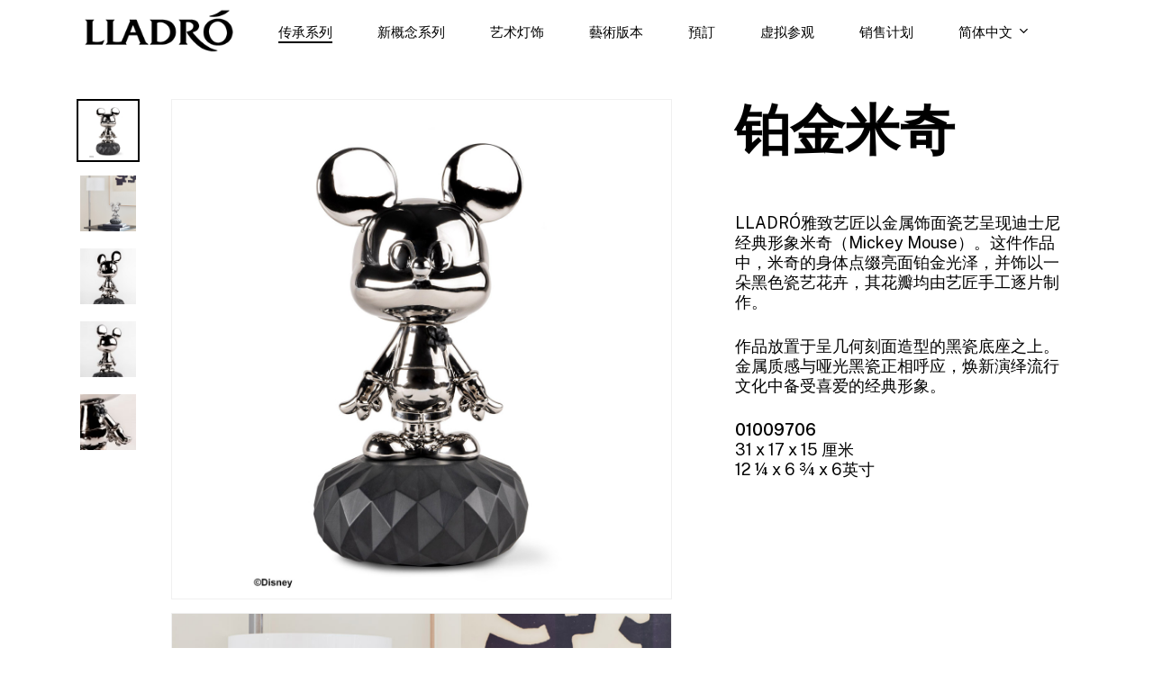

--- FILE ---
content_type: text/html; charset=UTF-8
request_url: https://newintroductions.lladro.com/zh-hans/product/%E9%93%82%E9%87%91%E7%B1%B3%E5%A5%87/
body_size: 36073
content:
<!doctype html>

<html lang="zh-hans" prefix="og: https://ogp.me/ns#" class="no-js">
<head>

<!-- Meta Tags -->
<meta http-equiv="Content-Type" content="text/html; charset=UTF-8" />

	<meta name="viewport" content="width=device-width, initial-scale=1, maximum-scale=1, user-scalable=0" />
	

<!--Shortcut icon-->
<link rel="alternate" hreflang="zh-hans" href="https://newintroductions.lladro.com/zh-hans/product/%e9%93%82%e9%87%91%e7%b1%b3%e5%a5%87/" />
<link rel="alternate" hreflang="ja" href="https://newintroductions.lladro.com/ja/product/mickey-in-platinum/" />

<!-- Search Engine Optimization by Rank Math - https://rankmath.com/ -->
<title>铂金米奇 - Lladró - New Introductions</title>
<meta name="description" content="LLADRÓ雅致艺匠以金属饰面瓷艺呈现迪士尼经典形象米奇（Mickey Mouse）。这件作品中，米奇的身体点缀亮面铂金光泽，并饰以一朵黑色瓷艺花卉，其花瓣均由艺匠手工逐片制作。 作品放置于呈几何刻面造型的黑瓷底座之上。金属质感与哑光黑瓷正相呼应，焕新演绎流行文化中备受喜爱的经典形象。 01009706 31 x 17 x 15 厘米 12 ¼ x 6 ¾ x 6英寸"/>
<meta name="robots" content="index, follow, max-snippet:-1, max-video-preview:-1, max-image-preview:large"/>
<link rel="canonical" href="https://newintroductions.lladro.com/zh-hans/product/%e9%93%82%e9%87%91%e7%b1%b3%e5%a5%87/" />
<meta property="og:locale" content="zh_CN" />
<meta property="og:type" content="product" />
<meta property="og:title" content="铂金米奇 - Lladró - New Introductions" />
<meta property="og:description" content="LLADRÓ雅致艺匠以金属饰面瓷艺呈现迪士尼经典形象米奇（Mickey Mouse）。这件作品中，米奇的身体点缀亮面铂金光泽，并饰以一朵黑色瓷艺花卉，其花瓣均由艺匠手工逐片制作。 作品放置于呈几何刻面造型的黑瓷底座之上。金属质感与哑光黑瓷正相呼应，焕新演绎流行文化中备受喜爱的经典形象。 01009706 31 x 17 x 15 厘米 12 ¼ x 6 ¾ x 6英寸" />
<meta property="og:url" content="https://newintroductions.lladro.com/zh-hans/product/%e9%93%82%e9%87%91%e7%b1%b3%e5%a5%87/" />
<meta property="og:site_name" content="Lladró - New Introductions" />
<meta property="og:updated_time" content="2023-06-23T21:54:49+02:00" />
<meta property="og:image" content="https://newintroductions.lladro.com/wp-content/uploads/2023/06/mickey-platinum-01.jpg" />
<meta property="og:image:secure_url" content="https://newintroductions.lladro.com/wp-content/uploads/2023/06/mickey-platinum-01.jpg" />
<meta property="og:image:width" content="1200" />
<meta property="og:image:height" content="1200" />
<meta property="og:image:alt" content="铂金米奇" />
<meta property="og:image:type" content="image/jpeg" />
<meta property="product:price:currency" content="GBP" />
<meta property="product:availability" content="instock" />
<meta name="twitter:card" content="summary_large_image" />
<meta name="twitter:title" content="铂金米奇 - Lladró - New Introductions" />
<meta name="twitter:description" content="LLADRÓ雅致艺匠以金属饰面瓷艺呈现迪士尼经典形象米奇（Mickey Mouse）。这件作品中，米奇的身体点缀亮面铂金光泽，并饰以一朵黑色瓷艺花卉，其花瓣均由艺匠手工逐片制作。 作品放置于呈几何刻面造型的黑瓷底座之上。金属质感与哑光黑瓷正相呼应，焕新演绎流行文化中备受喜爱的经典形象。 01009706 31 x 17 x 15 厘米 12 ¼ x 6 ¾ x 6英寸" />
<meta name="twitter:image" content="https://newintroductions.lladro.com/wp-content/uploads/2023/06/mickey-platinum-01.jpg" />
<meta name="twitter:label1" content="Price" />
<meta name="twitter:data1" content="&pound;0.00" />
<meta name="twitter:label2" content="Availability" />
<meta name="twitter:data2" content="In stock" />
<script type="application/ld+json" class="rank-math-schema">{"@context":"https://schema.org","@graph":[{"@type":"Organization","@id":"https://newintroductions.lladro.com/zh-hans/#organization/","name":"Lladr\u00f3 - New Introductions","url":"https://newintroductions.lladro.com/zh-hans/"},{"@type":"WebSite","@id":"https://newintroductions.lladro.com/zh-hans/#website/","url":"https://newintroductions.lladro.com/zh-hans/","name":"Lladr\u00f3 - New Introductions","alternateName":"Lladr\u00f3 - New Introductions","publisher":{"@id":"https://newintroductions.lladro.com/zh-hans/#organization/"},"inLanguage":"zh-Hans"},{"@type":"ImageObject","@id":"https://newintroductions.lladro.com/wp-content/uploads/2023/06/mickey-platinum-01.jpg","url":"https://newintroductions.lladro.com/wp-content/uploads/2023/06/mickey-platinum-01.jpg","width":"1200","height":"1200","inLanguage":"zh-Hans"},{"@type":"ItemPage","@id":"https://newintroductions.lladro.com/zh-hans/product/%e9%93%82%e9%87%91%e7%b1%b3%e5%a5%87/#webpage","url":"https://newintroductions.lladro.com/zh-hans/product/%e9%93%82%e9%87%91%e7%b1%b3%e5%a5%87/","name":"\u94c2\u91d1\u7c73\u5947 - Lladr\u00f3 - New Introductions","datePublished":"2023-06-23T17:23:18+02:00","dateModified":"2023-06-23T21:54:49+02:00","isPartOf":{"@id":"https://newintroductions.lladro.com/zh-hans/#website/"},"primaryImageOfPage":{"@id":"https://newintroductions.lladro.com/wp-content/uploads/2023/06/mickey-platinum-01.jpg"},"inLanguage":"zh-Hans"},{"@type":"Product","name":"\u94c2\u91d1\u7c73\u5947 - Lladr\u00f3 - New Introductions","description":"LLADR\u00d3\u96c5\u81f4\u827a\u5320\u4ee5\u91d1\u5c5e\u9970\u9762\u74f7\u827a\u5448\u73b0\u8fea\u58eb\u5c3c\u7ecf\u5178\u5f62\u8c61\u7c73\u5947\uff08Mickey Mouse\uff09\u3002\u8fd9\u4ef6\u4f5c\u54c1\u4e2d\uff0c\u7c73\u5947\u7684\u8eab\u4f53\u70b9\u7f00\u4eae\u9762\u94c2\u91d1\u5149\u6cfd\uff0c\u5e76\u9970\u4ee5\u4e00\u6735\u9ed1\u8272\u74f7\u827a\u82b1\u5349\uff0c\u5176\u82b1\u74e3\u5747\u7531\u827a\u5320\u624b\u5de5\u9010\u7247\u5236\u4f5c\u3002 \u4f5c\u54c1\u653e\u7f6e\u4e8e\u5448\u51e0\u4f55\u523b\u9762\u9020\u578b\u7684\u9ed1\u74f7\u5e95\u5ea7\u4e4b\u4e0a\u3002\u91d1\u5c5e\u8d28\u611f\u4e0e\u54d1\u5149\u9ed1\u74f7\u6b63\u76f8\u547c\u5e94\uff0c\u7115\u65b0\u6f14\u7ece\u6d41\u884c\u6587\u5316\u4e2d\u5907\u53d7\u559c\u7231\u7684\u7ecf\u5178\u5f62\u8c61\u3002 01009706 31 x 17 x 15 \u5398\u7c73 12 \u00bc x 6 \u00be x 6\u82f1\u5bf8","sku":"01009706","category":"Hipster Style","mainEntityOfPage":{"@id":"https://newintroductions.lladro.com/zh-hans/product/%e9%93%82%e9%87%91%e7%b1%b3%e5%a5%87/#webpage"},"image":[{"@type":"ImageObject","url":"https://newintroductions.lladro.com/wp-content/uploads/2023/06/mickey-platinum-01.jpg","height":"1200","width":"1200"},{"@type":"ImageObject","url":"https://newintroductions.lladro.com/wp-content/uploads/2023/06/mickey-platinum-02.jpg","height":"1200","width":"1200"},{"@type":"ImageObject","url":"https://newintroductions.lladro.com/wp-content/uploads/2023/06/mickey-platinum-03.jpg","height":"1200","width":"1200"},{"@type":"ImageObject","url":"https://newintroductions.lladro.com/wp-content/uploads/2023/06/mickey-platinum-04.jpg","height":"1200","width":"1200"},{"@type":"ImageObject","url":"https://newintroductions.lladro.com/wp-content/uploads/2023/06/mickey-platinum-05.jpg","height":"1200","width":"1200"}],"@id":"https://newintroductions.lladro.com/zh-hans/product/%e9%93%82%e9%87%91%e7%b1%b3%e5%a5%87/#richSnippet"}]}</script>
<!-- /Rank Math WordPress SEO plugin -->

<link rel='dns-prefetch' href='//cdnjs.cloudflare.com' />
<link rel='dns-prefetch' href='//fonts.googleapis.com' />
<link rel='dns-prefetch' href='//www.googletagmanager.com' />
<link rel="alternate" type="application/rss+xml" title="Lladró - New Introductions &raquo; Feed" href="https://newintroductions.lladro.com/zh-hans/feed/" />
<link rel="alternate" type="application/rss+xml" title="Lladró - New Introductions &raquo; 评论 Feed" href="https://newintroductions.lladro.com/zh-hans/comments/feed/" />
<link rel="alternate" title="oEmbed (JSON)" type="application/json+oembed" href="https://newintroductions.lladro.com/zh-hans/wp-json/oembed/1.0/embed?url=https%3A%2F%2Fnewintroductions.lladro.com%2Fzh-hans%2Fproduct%2F%25e9%2593%2582%25e9%2587%2591%25e7%25b1%25b3%25e5%25a5%2587%2F" />
<link rel="alternate" title="oEmbed (XML)" type="text/xml+oembed" href="https://newintroductions.lladro.com/zh-hans/wp-json/oembed/1.0/embed?url=https%3A%2F%2Fnewintroductions.lladro.com%2Fzh-hans%2Fproduct%2F%25e9%2593%2582%25e9%2587%2591%25e7%25b1%25b3%25e5%25a5%2587%2F&#038;format=xml" />
<style id='wp-img-auto-sizes-contain-inline-css' type='text/css'>
img:is([sizes=auto i],[sizes^="auto," i]){contain-intrinsic-size:3000px 1500px}
/*# sourceURL=wp-img-auto-sizes-contain-inline-css */
</style>
<style id='wp-emoji-styles-inline-css' type='text/css'>

	img.wp-smiley, img.emoji {
		display: inline !important;
		border: none !important;
		box-shadow: none !important;
		height: 1em !important;
		width: 1em !important;
		margin: 0 0.07em !important;
		vertical-align: -0.1em !important;
		background: none !important;
		padding: 0 !important;
	}
/*# sourceURL=wp-emoji-styles-inline-css */
</style>
<link rel='stylesheet' id='wp-block-library-css' href='https://newintroductions.lladro.com/wp-includes/css/dist/block-library/style.min.css?ver=6.9' type='text/css' media='all' />
<link rel='stylesheet' id='wc-blocks-style-css' href='https://newintroductions.lladro.com/wp-content/plugins/woocommerce/assets/client/blocks/wc-blocks.css?ver=11.8.0-dev' type='text/css' media='all' />
<style id='global-styles-inline-css' type='text/css'>
:root{--wp--preset--aspect-ratio--square: 1;--wp--preset--aspect-ratio--4-3: 4/3;--wp--preset--aspect-ratio--3-4: 3/4;--wp--preset--aspect-ratio--3-2: 3/2;--wp--preset--aspect-ratio--2-3: 2/3;--wp--preset--aspect-ratio--16-9: 16/9;--wp--preset--aspect-ratio--9-16: 9/16;--wp--preset--color--black: #000000;--wp--preset--color--cyan-bluish-gray: #abb8c3;--wp--preset--color--white: #ffffff;--wp--preset--color--pale-pink: #f78da7;--wp--preset--color--vivid-red: #cf2e2e;--wp--preset--color--luminous-vivid-orange: #ff6900;--wp--preset--color--luminous-vivid-amber: #fcb900;--wp--preset--color--light-green-cyan: #7bdcb5;--wp--preset--color--vivid-green-cyan: #00d084;--wp--preset--color--pale-cyan-blue: #8ed1fc;--wp--preset--color--vivid-cyan-blue: #0693e3;--wp--preset--color--vivid-purple: #9b51e0;--wp--preset--gradient--vivid-cyan-blue-to-vivid-purple: linear-gradient(135deg,rgb(6,147,227) 0%,rgb(155,81,224) 100%);--wp--preset--gradient--light-green-cyan-to-vivid-green-cyan: linear-gradient(135deg,rgb(122,220,180) 0%,rgb(0,208,130) 100%);--wp--preset--gradient--luminous-vivid-amber-to-luminous-vivid-orange: linear-gradient(135deg,rgb(252,185,0) 0%,rgb(255,105,0) 100%);--wp--preset--gradient--luminous-vivid-orange-to-vivid-red: linear-gradient(135deg,rgb(255,105,0) 0%,rgb(207,46,46) 100%);--wp--preset--gradient--very-light-gray-to-cyan-bluish-gray: linear-gradient(135deg,rgb(238,238,238) 0%,rgb(169,184,195) 100%);--wp--preset--gradient--cool-to-warm-spectrum: linear-gradient(135deg,rgb(74,234,220) 0%,rgb(151,120,209) 20%,rgb(207,42,186) 40%,rgb(238,44,130) 60%,rgb(251,105,98) 80%,rgb(254,248,76) 100%);--wp--preset--gradient--blush-light-purple: linear-gradient(135deg,rgb(255,206,236) 0%,rgb(152,150,240) 100%);--wp--preset--gradient--blush-bordeaux: linear-gradient(135deg,rgb(254,205,165) 0%,rgb(254,45,45) 50%,rgb(107,0,62) 100%);--wp--preset--gradient--luminous-dusk: linear-gradient(135deg,rgb(255,203,112) 0%,rgb(199,81,192) 50%,rgb(65,88,208) 100%);--wp--preset--gradient--pale-ocean: linear-gradient(135deg,rgb(255,245,203) 0%,rgb(182,227,212) 50%,rgb(51,167,181) 100%);--wp--preset--gradient--electric-grass: linear-gradient(135deg,rgb(202,248,128) 0%,rgb(113,206,126) 100%);--wp--preset--gradient--midnight: linear-gradient(135deg,rgb(2,3,129) 0%,rgb(40,116,252) 100%);--wp--preset--font-size--small: 13px;--wp--preset--font-size--medium: 20px;--wp--preset--font-size--large: 36px;--wp--preset--font-size--x-large: 42px;--wp--preset--spacing--20: 0.44rem;--wp--preset--spacing--30: 0.67rem;--wp--preset--spacing--40: 1rem;--wp--preset--spacing--50: 1.5rem;--wp--preset--spacing--60: 2.25rem;--wp--preset--spacing--70: 3.38rem;--wp--preset--spacing--80: 5.06rem;--wp--preset--shadow--natural: 6px 6px 9px rgba(0, 0, 0, 0.2);--wp--preset--shadow--deep: 12px 12px 50px rgba(0, 0, 0, 0.4);--wp--preset--shadow--sharp: 6px 6px 0px rgba(0, 0, 0, 0.2);--wp--preset--shadow--outlined: 6px 6px 0px -3px rgb(255, 255, 255), 6px 6px rgb(0, 0, 0);--wp--preset--shadow--crisp: 6px 6px 0px rgb(0, 0, 0);}:root { --wp--style--global--content-size: 1300px;--wp--style--global--wide-size: 1300px; }:where(body) { margin: 0; }.wp-site-blocks > .alignleft { float: left; margin-right: 2em; }.wp-site-blocks > .alignright { float: right; margin-left: 2em; }.wp-site-blocks > .aligncenter { justify-content: center; margin-left: auto; margin-right: auto; }:where(.is-layout-flex){gap: 0.5em;}:where(.is-layout-grid){gap: 0.5em;}.is-layout-flow > .alignleft{float: left;margin-inline-start: 0;margin-inline-end: 2em;}.is-layout-flow > .alignright{float: right;margin-inline-start: 2em;margin-inline-end: 0;}.is-layout-flow > .aligncenter{margin-left: auto !important;margin-right: auto !important;}.is-layout-constrained > .alignleft{float: left;margin-inline-start: 0;margin-inline-end: 2em;}.is-layout-constrained > .alignright{float: right;margin-inline-start: 2em;margin-inline-end: 0;}.is-layout-constrained > .aligncenter{margin-left: auto !important;margin-right: auto !important;}.is-layout-constrained > :where(:not(.alignleft):not(.alignright):not(.alignfull)){max-width: var(--wp--style--global--content-size);margin-left: auto !important;margin-right: auto !important;}.is-layout-constrained > .alignwide{max-width: var(--wp--style--global--wide-size);}body .is-layout-flex{display: flex;}.is-layout-flex{flex-wrap: wrap;align-items: center;}.is-layout-flex > :is(*, div){margin: 0;}body .is-layout-grid{display: grid;}.is-layout-grid > :is(*, div){margin: 0;}body{padding-top: 0px;padding-right: 0px;padding-bottom: 0px;padding-left: 0px;}:root :where(.wp-element-button, .wp-block-button__link){background-color: #32373c;border-width: 0;color: #fff;font-family: inherit;font-size: inherit;font-style: inherit;font-weight: inherit;letter-spacing: inherit;line-height: inherit;padding-top: calc(0.667em + 2px);padding-right: calc(1.333em + 2px);padding-bottom: calc(0.667em + 2px);padding-left: calc(1.333em + 2px);text-decoration: none;text-transform: inherit;}.has-black-color{color: var(--wp--preset--color--black) !important;}.has-cyan-bluish-gray-color{color: var(--wp--preset--color--cyan-bluish-gray) !important;}.has-white-color{color: var(--wp--preset--color--white) !important;}.has-pale-pink-color{color: var(--wp--preset--color--pale-pink) !important;}.has-vivid-red-color{color: var(--wp--preset--color--vivid-red) !important;}.has-luminous-vivid-orange-color{color: var(--wp--preset--color--luminous-vivid-orange) !important;}.has-luminous-vivid-amber-color{color: var(--wp--preset--color--luminous-vivid-amber) !important;}.has-light-green-cyan-color{color: var(--wp--preset--color--light-green-cyan) !important;}.has-vivid-green-cyan-color{color: var(--wp--preset--color--vivid-green-cyan) !important;}.has-pale-cyan-blue-color{color: var(--wp--preset--color--pale-cyan-blue) !important;}.has-vivid-cyan-blue-color{color: var(--wp--preset--color--vivid-cyan-blue) !important;}.has-vivid-purple-color{color: var(--wp--preset--color--vivid-purple) !important;}.has-black-background-color{background-color: var(--wp--preset--color--black) !important;}.has-cyan-bluish-gray-background-color{background-color: var(--wp--preset--color--cyan-bluish-gray) !important;}.has-white-background-color{background-color: var(--wp--preset--color--white) !important;}.has-pale-pink-background-color{background-color: var(--wp--preset--color--pale-pink) !important;}.has-vivid-red-background-color{background-color: var(--wp--preset--color--vivid-red) !important;}.has-luminous-vivid-orange-background-color{background-color: var(--wp--preset--color--luminous-vivid-orange) !important;}.has-luminous-vivid-amber-background-color{background-color: var(--wp--preset--color--luminous-vivid-amber) !important;}.has-light-green-cyan-background-color{background-color: var(--wp--preset--color--light-green-cyan) !important;}.has-vivid-green-cyan-background-color{background-color: var(--wp--preset--color--vivid-green-cyan) !important;}.has-pale-cyan-blue-background-color{background-color: var(--wp--preset--color--pale-cyan-blue) !important;}.has-vivid-cyan-blue-background-color{background-color: var(--wp--preset--color--vivid-cyan-blue) !important;}.has-vivid-purple-background-color{background-color: var(--wp--preset--color--vivid-purple) !important;}.has-black-border-color{border-color: var(--wp--preset--color--black) !important;}.has-cyan-bluish-gray-border-color{border-color: var(--wp--preset--color--cyan-bluish-gray) !important;}.has-white-border-color{border-color: var(--wp--preset--color--white) !important;}.has-pale-pink-border-color{border-color: var(--wp--preset--color--pale-pink) !important;}.has-vivid-red-border-color{border-color: var(--wp--preset--color--vivid-red) !important;}.has-luminous-vivid-orange-border-color{border-color: var(--wp--preset--color--luminous-vivid-orange) !important;}.has-luminous-vivid-amber-border-color{border-color: var(--wp--preset--color--luminous-vivid-amber) !important;}.has-light-green-cyan-border-color{border-color: var(--wp--preset--color--light-green-cyan) !important;}.has-vivid-green-cyan-border-color{border-color: var(--wp--preset--color--vivid-green-cyan) !important;}.has-pale-cyan-blue-border-color{border-color: var(--wp--preset--color--pale-cyan-blue) !important;}.has-vivid-cyan-blue-border-color{border-color: var(--wp--preset--color--vivid-cyan-blue) !important;}.has-vivid-purple-border-color{border-color: var(--wp--preset--color--vivid-purple) !important;}.has-vivid-cyan-blue-to-vivid-purple-gradient-background{background: var(--wp--preset--gradient--vivid-cyan-blue-to-vivid-purple) !important;}.has-light-green-cyan-to-vivid-green-cyan-gradient-background{background: var(--wp--preset--gradient--light-green-cyan-to-vivid-green-cyan) !important;}.has-luminous-vivid-amber-to-luminous-vivid-orange-gradient-background{background: var(--wp--preset--gradient--luminous-vivid-amber-to-luminous-vivid-orange) !important;}.has-luminous-vivid-orange-to-vivid-red-gradient-background{background: var(--wp--preset--gradient--luminous-vivid-orange-to-vivid-red) !important;}.has-very-light-gray-to-cyan-bluish-gray-gradient-background{background: var(--wp--preset--gradient--very-light-gray-to-cyan-bluish-gray) !important;}.has-cool-to-warm-spectrum-gradient-background{background: var(--wp--preset--gradient--cool-to-warm-spectrum) !important;}.has-blush-light-purple-gradient-background{background: var(--wp--preset--gradient--blush-light-purple) !important;}.has-blush-bordeaux-gradient-background{background: var(--wp--preset--gradient--blush-bordeaux) !important;}.has-luminous-dusk-gradient-background{background: var(--wp--preset--gradient--luminous-dusk) !important;}.has-pale-ocean-gradient-background{background: var(--wp--preset--gradient--pale-ocean) !important;}.has-electric-grass-gradient-background{background: var(--wp--preset--gradient--electric-grass) !important;}.has-midnight-gradient-background{background: var(--wp--preset--gradient--midnight) !important;}.has-small-font-size{font-size: var(--wp--preset--font-size--small) !important;}.has-medium-font-size{font-size: var(--wp--preset--font-size--medium) !important;}.has-large-font-size{font-size: var(--wp--preset--font-size--large) !important;}.has-x-large-font-size{font-size: var(--wp--preset--font-size--x-large) !important;}
/*# sourceURL=global-styles-inline-css */
</style>

<link rel='stylesheet' id='contact-form-7-css' href='https://newintroductions.lladro.com/wp-content/plugins/contact-form-7/includes/css/styles.css?ver=6.1.4' type='text/css' media='all' />
<link rel='stylesheet' id='photoswipe-css' href='https://newintroductions.lladro.com/wp-content/plugins/woocommerce/assets/css/photoswipe/photoswipe.min.css?ver=8.5.4' type='text/css' media='all' />
<link rel='stylesheet' id='photoswipe-default-skin-css' href='https://newintroductions.lladro.com/wp-content/plugins/woocommerce/assets/css/photoswipe/default-skin/default-skin.min.css?ver=8.5.4' type='text/css' media='all' />
<link rel='stylesheet' id='woocommerce-layout-css' href='https://newintroductions.lladro.com/wp-content/plugins/woocommerce/assets/css/woocommerce-layout.css?ver=8.5.4' type='text/css' media='all' />
<link rel='stylesheet' id='woocommerce-smallscreen-css' href='https://newintroductions.lladro.com/wp-content/plugins/woocommerce/assets/css/woocommerce-smallscreen.css?ver=8.5.4' type='text/css' media='only screen and (max-width: 768px)' />
<link rel='stylesheet' id='woocommerce-general-css' href='https://newintroductions.lladro.com/wp-content/plugins/woocommerce/assets/css/woocommerce.css?ver=8.5.4' type='text/css' media='all' />
<style id='woocommerce-inline-inline-css' type='text/css'>
.woocommerce form .form-row .required { visibility: visible; }
/*# sourceURL=woocommerce-inline-inline-css */
</style>
<link rel='stylesheet' id='wpml-legacy-dropdown-0-css' href='https://newintroductions.lladro.com/wp-content/plugins/sitepress-multilingual-cms/templates/language-switchers/legacy-dropdown/style.min.css?ver=1' type='text/css' media='all' />
<link rel='stylesheet' id='wpml-menu-item-0-css' href='https://newintroductions.lladro.com/wp-content/plugins/sitepress-multilingual-cms/templates/language-switchers/menu-item/style.min.css?ver=1' type='text/css' media='all' />
<link rel='stylesheet' id='yith-wcan-shortcodes-css' href='https://newintroductions.lladro.com/wp-content/plugins/yith-woocommerce-ajax-navigation/assets/css/shortcodes.css?ver=5.16.0' type='text/css' media='all' />
<style id='yith-wcan-shortcodes-inline-css' type='text/css'>
:root{
	--yith-wcan-filters_colors_titles: #434343;
	--yith-wcan-filters_colors_background: #FFFFFF;
	--yith-wcan-filters_colors_accent: #A7144C;
	--yith-wcan-filters_colors_accent_r: 167;
	--yith-wcan-filters_colors_accent_g: 20;
	--yith-wcan-filters_colors_accent_b: 76;
	--yith-wcan-color_swatches_border_radius: 100%;
	--yith-wcan-color_swatches_size: 30px;
	--yith-wcan-labels_style_background: #FFFFFF;
	--yith-wcan-labels_style_background_hover: #A7144C;
	--yith-wcan-labels_style_background_active: #A7144C;
	--yith-wcan-labels_style_text: #434343;
	--yith-wcan-labels_style_text_hover: #FFFFFF;
	--yith-wcan-labels_style_text_active: #FFFFFF;
	--yith-wcan-anchors_style_text: #434343;
	--yith-wcan-anchors_style_text_hover: #A7144C;
	--yith-wcan-anchors_style_text_active: #A7144C;
}
/*# sourceURL=yith-wcan-shortcodes-inline-css */
</style>
<link rel='stylesheet' id='font-awesome-css' href='https://newintroductions.lladro.com/wp-content/themes/salient/css/font-awesome-legacy.min.css?ver=4.7.1' type='text/css' media='all' />
<style id='font-awesome-inline-css' type='text/css'>
[data-font="FontAwesome"]:before {font-family: 'FontAwesome' !important;content: attr(data-icon) !important;speak: none !important;font-weight: normal !important;font-variant: normal !important;text-transform: none !important;line-height: 1 !important;font-style: normal !important;-webkit-font-smoothing: antialiased !important;-moz-osx-font-smoothing: grayscale !important;}
/*# sourceURL=font-awesome-inline-css */
</style>
<link rel='stylesheet' id='parent-style-css' href='https://newintroductions.lladro.com/wp-content/themes/salient/style.css?ver=16.2.2' type='text/css' media='all' />
<link rel='stylesheet' id='salient-grid-system-css' href='https://newintroductions.lladro.com/wp-content/themes/salient/css/build/grid-system.css?ver=16.2.2' type='text/css' media='all' />
<link rel='stylesheet' id='main-styles-css' href='https://newintroductions.lladro.com/wp-content/themes/salient/css/build/style.css?ver=16.2.2' type='text/css' media='all' />
<link rel='stylesheet' id='nectar-header-layout-centered-menu-css' href='https://newintroductions.lladro.com/wp-content/themes/salient/css/build/header/header-layout-centered-menu.css?ver=16.2.2' type='text/css' media='all' />
<link rel='stylesheet' id='nectar-owl-carousel-css' href='https://newintroductions.lladro.com/wp-content/themes/salient/css/build/plugins/owl-carousel.css?ver=16.2.2' type='text/css' media='all' />
<link rel='stylesheet' id='nectar-element-recent-posts-css' href='https://newintroductions.lladro.com/wp-content/themes/salient/css/build/elements/element-recent-posts.css?ver=16.2.2' type='text/css' media='all' />
<link rel='stylesheet' id='nectar-cf7-css' href='https://newintroductions.lladro.com/wp-content/themes/salient/css/build/third-party/cf7.css?ver=16.2.2' type='text/css' media='all' />
<link rel='stylesheet' id='nectar_default_font_open_sans-css' href='https://fonts.googleapis.com/css?family=Open+Sans%3A300%2C400%2C600%2C700&#038;subset=latin%2Clatin-ext' type='text/css' media='all' />
<link rel='stylesheet' id='responsive-css' href='https://newintroductions.lladro.com/wp-content/themes/salient/css/build/responsive.css?ver=16.2.2' type='text/css' media='all' />
<link rel='stylesheet' id='nectar-product-style-minimal-css' href='https://newintroductions.lladro.com/wp-content/themes/salient/css/build/third-party/woocommerce/product-style-minimal.css?ver=16.2.2' type='text/css' media='all' />
<link rel='stylesheet' id='woocommerce-css' href='https://newintroductions.lladro.com/wp-content/themes/salient/css/build/woocommerce.css?ver=16.2.2' type='text/css' media='all' />
<link rel='stylesheet' id='nectar-woocommerce-single-css' href='https://newintroductions.lladro.com/wp-content/themes/salient/css/build/third-party/woocommerce/product-single.css?ver=16.2.2' type='text/css' media='all' />
<link rel='stylesheet' id='select2-css' href='https://newintroductions.lladro.com/wp-content/plugins/woocommerce/assets/css/select2.css?ver=8.5.4' type='text/css' media='all' />
<link rel='stylesheet' id='skin-material-css' href='https://newintroductions.lladro.com/wp-content/themes/salient/css/build/skin-material.css?ver=16.2.2' type='text/css' media='all' />
<style id='salient-wp-menu-dynamic-fallback-inline-css' type='text/css'>
#header-outer .nectar-ext-menu-item .image-layer-outer,#header-outer .nectar-ext-menu-item .image-layer,#header-outer .nectar-ext-menu-item .color-overlay,#slide-out-widget-area .nectar-ext-menu-item .image-layer-outer,#slide-out-widget-area .nectar-ext-menu-item .color-overlay,#slide-out-widget-area .nectar-ext-menu-item .image-layer{position:absolute;top:0;left:0;width:100%;height:100%;overflow:hidden;}.nectar-ext-menu-item .inner-content{position:relative;z-index:10;width:100%;}.nectar-ext-menu-item .image-layer{background-size:cover;background-position:center;transition:opacity 0.25s ease 0.1s;}.nectar-ext-menu-item .image-layer video{object-fit:cover;width:100%;height:100%;}#header-outer nav .nectar-ext-menu-item .image-layer:not(.loaded){background-image:none!important;}#header-outer nav .nectar-ext-menu-item .image-layer{opacity:0;}#header-outer nav .nectar-ext-menu-item .image-layer.loaded{opacity:1;}.nectar-ext-menu-item span[class*="inherit-h"] + .menu-item-desc{margin-top:0.4rem;}#mobile-menu .nectar-ext-menu-item .title,#slide-out-widget-area .nectar-ext-menu-item .title,.nectar-ext-menu-item .menu-title-text,.nectar-ext-menu-item .menu-item-desc{position:relative;}.nectar-ext-menu-item .menu-item-desc{display:block;line-height:1.4em;}body #slide-out-widget-area .nectar-ext-menu-item .menu-item-desc{line-height:1.4em;}#mobile-menu .nectar-ext-menu-item .title,#slide-out-widget-area .nectar-ext-menu-item:not(.style-img-above-text) .title,.nectar-ext-menu-item:not(.style-img-above-text) .menu-title-text,.nectar-ext-menu-item:not(.style-img-above-text) .menu-item-desc,.nectar-ext-menu-item:not(.style-img-above-text) i:before,.nectar-ext-menu-item:not(.style-img-above-text) .svg-icon{color:#fff;}#mobile-menu .nectar-ext-menu-item.style-img-above-text .title{color:inherit;}.sf-menu li ul li a .nectar-ext-menu-item .menu-title-text:after{display:none;}.menu-item .widget-area-active[data-margin="default"] > div:not(:last-child){margin-bottom:20px;}.nectar-ext-menu-item__button{display:inline-block;padding-top:2em;}#header-outer nav li:not([class*="current"]) > a .nectar-ext-menu-item .inner-content.has-button .title .menu-title-text{background-image:none;}.nectar-ext-menu-item__button .nectar-cta:not([data-color="transparent"]){margin-top:.8em;margin-bottom:.8em;}.nectar-ext-menu-item .color-overlay{transition:opacity 0.5s cubic-bezier(.15,.75,.5,1);}.nectar-ext-menu-item:hover .hover-zoom-in-slow .image-layer{transform:scale(1.15);transition:transform 4s cubic-bezier(0.1,0.2,.7,1);}.nectar-ext-menu-item:hover .hover-zoom-in-slow .color-overlay{transition:opacity 1.5s cubic-bezier(.15,.75,.5,1);}.nectar-ext-menu-item .hover-zoom-in-slow .image-layer{transition:transform 0.5s cubic-bezier(.15,.75,.5,1);}.nectar-ext-menu-item .hover-zoom-in-slow .color-overlay{transition:opacity 0.5s cubic-bezier(.15,.75,.5,1);}.nectar-ext-menu-item:hover .hover-zoom-in .image-layer{transform:scale(1.12);}.nectar-ext-menu-item .hover-zoom-in .image-layer{transition:transform 0.5s cubic-bezier(.15,.75,.5,1);}.nectar-ext-menu-item{display:flex;text-align:left;}#slide-out-widget-area .nectar-ext-menu-item .title,#slide-out-widget-area .nectar-ext-menu-item .menu-item-desc,#slide-out-widget-area .nectar-ext-menu-item .menu-title-text,#mobile-menu .nectar-ext-menu-item .title,#mobile-menu .nectar-ext-menu-item .menu-item-desc,#mobile-menu .nectar-ext-menu-item .menu-title-text{color:inherit!important;}#slide-out-widget-area .nectar-ext-menu-item,#mobile-menu .nectar-ext-menu-item{display:block;}#slide-out-widget-area .nectar-ext-menu-item .inner-content,#mobile-menu .nectar-ext-menu-item .inner-content{width:100%;}#slide-out-widget-area.fullscreen-alt .nectar-ext-menu-item,#slide-out-widget-area.fullscreen .nectar-ext-menu-item{text-align:center;}#header-outer .nectar-ext-menu-item.style-img-above-text .image-layer-outer,#slide-out-widget-area .nectar-ext-menu-item.style-img-above-text .image-layer-outer{position:relative;}#header-outer .nectar-ext-menu-item.style-img-above-text,#slide-out-widget-area .nectar-ext-menu-item.style-img-above-text{flex-direction:column;}
/*# sourceURL=salient-wp-menu-dynamic-fallback-inline-css */
</style>
<link rel='stylesheet' id='mc-custombox-css' href='https://cdnjs.cloudflare.com/ajax/libs/custombox/4.0.3/custombox.min.css?ver=6.9' type='text/css' media='all' />
<link rel='stylesheet' id='mcc-css-css' href='https://newintroductions.lladro.com/wp-content/themes/salient-child/vc-elements/css/mc.css?ver=6.9' type='text/css' media='all' />
<link rel='stylesheet' id='js_composer_front-css' href='https://newintroductions.lladro.com/wp-content/plugins/js_composer_salient/assets/css/js_composer.min.css?ver=7.6' type='text/css' media='all' />
<link rel='stylesheet' id='childstyle-css' href='https://newintroductions.lladro.com/wp-content/themes/salient-child/style.css?ver=0.1.3.14' type='text/css' media='all' />
<link rel='stylesheet' id='dynamic-css-css' href='https://newintroductions.lladro.com/wp-content/themes/salient/css/salient-dynamic-styles.css?ver=22770' type='text/css' media='all' />
<style id='dynamic-css-inline-css' type='text/css'>
#header-space{background-color:#ffffff}@media only screen and (min-width:1000px){body #ajax-content-wrap.no-scroll{min-height:calc(100vh - 70px);height:calc(100vh - 70px)!important;}}@media only screen and (min-width:1000px){#page-header-wrap.fullscreen-header,#page-header-wrap.fullscreen-header #page-header-bg,html:not(.nectar-box-roll-loaded) .nectar-box-roll > #page-header-bg.fullscreen-header,.nectar_fullscreen_zoom_recent_projects,#nectar_fullscreen_rows:not(.afterLoaded) > div{height:calc(100vh - 69px);}.wpb_row.vc_row-o-full-height.top-level,.wpb_row.vc_row-o-full-height.top-level > .col.span_12{min-height:calc(100vh - 69px);}html:not(.nectar-box-roll-loaded) .nectar-box-roll > #page-header-bg.fullscreen-header{top:70px;}.nectar-slider-wrap[data-fullscreen="true"]:not(.loaded),.nectar-slider-wrap[data-fullscreen="true"]:not(.loaded) .swiper-container{height:calc(100vh - 68px)!important;}.admin-bar .nectar-slider-wrap[data-fullscreen="true"]:not(.loaded),.admin-bar .nectar-slider-wrap[data-fullscreen="true"]:not(.loaded) .swiper-container{height:calc(100vh - 68px - 32px)!important;}}.admin-bar[class*="page-template-template-no-header"] .wpb_row.vc_row-o-full-height.top-level,.admin-bar[class*="page-template-template-no-header"] .wpb_row.vc_row-o-full-height.top-level > .col.span_12{min-height:calc(100vh - 32px);}body[class*="page-template-template-no-header"] .wpb_row.vc_row-o-full-height.top-level,body[class*="page-template-template-no-header"] .wpb_row.vc_row-o-full-height.top-level > .col.span_12{min-height:100vh;}@media only screen and (max-width:999px){.using-mobile-browser #nectar_fullscreen_rows:not(.afterLoaded):not([data-mobile-disable="on"]) > div{height:calc(100vh - 111px);}.using-mobile-browser .wpb_row.vc_row-o-full-height.top-level,.using-mobile-browser .wpb_row.vc_row-o-full-height.top-level > .col.span_12,[data-permanent-transparent="1"].using-mobile-browser .wpb_row.vc_row-o-full-height.top-level,[data-permanent-transparent="1"].using-mobile-browser .wpb_row.vc_row-o-full-height.top-level > .col.span_12{min-height:calc(100vh - 111px);}html:not(.nectar-box-roll-loaded) .nectar-box-roll > #page-header-bg.fullscreen-header,.nectar_fullscreen_zoom_recent_projects,.nectar-slider-wrap[data-fullscreen="true"]:not(.loaded),.nectar-slider-wrap[data-fullscreen="true"]:not(.loaded) .swiper-container,#nectar_fullscreen_rows:not(.afterLoaded):not([data-mobile-disable="on"]) > div{height:calc(100vh - 58px);}.wpb_row.vc_row-o-full-height.top-level,.wpb_row.vc_row-o-full-height.top-level > .col.span_12{min-height:calc(100vh - 58px);}body[data-transparent-header="false"] #ajax-content-wrap.no-scroll{min-height:calc(100vh - 58px);height:calc(100vh - 58px);}}.woocommerce.single-product #single-meta{position:relative!important;top:0!important;margin:0;left:8px;height:auto;}.woocommerce.single-product #single-meta:after{display:block;content:" ";clear:both;height:1px;}.woocommerce ul.products li.product.material,.woocommerce-page ul.products li.product.material{background-color:#ffffff;}.woocommerce ul.products li.product.minimal .product-wrap,.woocommerce ul.products li.product.minimal .background-color-expand,.woocommerce-page ul.products li.product.minimal .product-wrap,.woocommerce-page ul.products li.product.minimal .background-color-expand{background-color:#ffffff;}.nectar-simple-slider .cell.color-overlay-1-transparent > .bg-layer-wrap > .color-overlay{background-color:transparent;}.screen-reader-text,.nectar-skip-to-content:not(:focus){border:0;clip:rect(1px,1px,1px,1px);clip-path:inset(50%);height:1px;margin:-1px;overflow:hidden;padding:0;position:absolute!important;width:1px;word-wrap:normal!important;}.row .col img:not([srcset]){width:auto;}.row .col img.img-with-animation.nectar-lazy:not([srcset]){width:100%;}
body.page-id-19408 li.menu-item:not(.wpml-ls-menu-item), body.page-id-19413 li.menu-item:not(.wpml-ls-menu-item), body.page-id-19422 li.menu-item:not(.wpml-ls-menu-item), body.page-id-19428 li.menu-item:not(.wpml-ls-menu-item), body.page-id-19419 li.menu-item:not(.wpml-ls-menu-item), body.page-id-19425 li.menu-item:not(.wpml-ls-menu-item) {
    display: none !important;
}

p.desc-categoria, p.desc-categoria em {
    font-size: 22px;
    line-height: 30px;
    font-family: inherit;
}

#error_acceso {
    color: red;
}

.login-username label, .login-password label {
    display: none;
}

.flickity-page-dots .dot:before {
    width: 12px !important;
    height: 12px !important;
    border-radius: 50%;
}

.nectar-flickity:not(.masonry) .flickity-slider .cell {
    margin-right: 0px!important;
}

.nectar-flickity:not(.masonry) .flickity-viewport {
    margin: 0px 0px 80px !important;
}

.page-id-15519 ul.sf-menu.sf-js-enabled.sf-arrows li.menu-item-type-custom:not(:last-child), .page-id-15520 ul.sf-menu.sf-js-enabled.sf-arrows li.menu-item-type-custom:not(:last-child), .page-id-15521 ul.sf-menu.sf-js-enabled.sf-arrows li.menu-item-type-custom:not(:last-child), .page-id-15519 li#menu-item-15256, .page-id-15520 li#menu-item-15256, .page-id-15521 li#menu-item-15256, .page-id-15519 .off-canvas-menu-container.mobile-only ul.menu li.menu-item-type-custom:not(:last-child), .page-id-15520 .off-canvas-menu-container.mobile-only ul.menu li.menu-item-type-custom:not(:last-child), .page-id-15521 .off-canvas-menu-container.mobile-only ul.menu li.menu-item-type-custom:not(:last-child), .page-id-15519 .off-canvas-menu-container.mobile-only li.menu-item-15256, .page-id-15520 .off-canvas-menu-container.mobile-only li.menu-item-15256, .page-id-15521 .off-canvas-menu-container.mobile-only li.menu-item-15256, .page-id-15519 ul.sf-menu.sf-js-enabled.sf-arrows li.menu-item-type-post_type, .page-id-15520 ul.sf-menu.sf-js-enabled.sf-arrows li.menu-item-type-post_type, .page-id-15521 ul.sf-menu.sf-js-enabled.sf-arrows li.menu-item-type-post_type {
    display: none !important;
}

@media only screen and (min-width: 1300px){
.nectar-flickity[data-desktop-columns="3"]:not(.masonry) .flickity-slider .cell {
    width: 33.3% !important;
}
    
}
@media only screen and (max-width: 780px){
body.postid-13602 div.page-header-bg-image.translate {
    background-image: url(https://newintroductions.lladro.com/wp-content/uploads/2021/07/mobile-light_scent.jpg) !important;
}

body.postid-13558 div.page-header-bg-image.translate {
    background-image: url(https://newintroductions.lladro.com/wp-content/uploads/2021/07/Mobile_joyeria.jpg) !important;
}

body.postid-13493 div.page-header-bg-image.translate {
    background-image: url(https://newintroductions.lladro.com/wp-content/uploads/2021/07/mobile-lighting.jpg) !important;
}

body.postid-13434 div.page-header-bg-image.translate {
    background-image: url(https://newintroductions.lladro.com/wp-content/uploads/2021/07/mobile-design.jpg) !important;
}

body.postid-13632 div.page-header-bg-image.translate {
    background-image: url(https://newintroductions.lladro.com/wp-content/uploads/2021/07/mobile-heritage.jpg) !important;
}
}

html:lang(es-ES) body.single-product h1 {
    text-transform: initial;
}

.logo-spacing{
    display:none !important;
}
/*# sourceURL=dynamic-css-inline-css */
</style>
<link rel='stylesheet' id='salient-child-style-css' href='https://newintroductions.lladro.com/wp-content/themes/salient-child/style.css?ver=16.2.2' type='text/css' media='all' />
<link rel='stylesheet' id='redux-google-fonts-salient_redux-css' href='https://fonts.googleapis.com/css?family=Noto+Sans%3A400%7CAbril+Fatface%3A400%7CPublic+Sans%3A400%2C700%2C600%2C500%7CPoppins%3A600%2C400%2C400italic%2C500%2C700%7CRoboto%3A700%7CMontserrat%3A500&#038;subset=latin&#038;ver=6.9' type='text/css' media='all' />
<script type="text/template" id="tmpl-variation-template">
	<div class="woocommerce-variation-description">{{{ data.variation.variation_description }}}</div>
	<div class="woocommerce-variation-price">{{{ data.variation.price_html }}}</div>
	<div class="woocommerce-variation-availability">{{{ data.variation.availability_html }}}</div>
</script>
<script type="text/template" id="tmpl-unavailable-variation-template">
	<p>Sorry, this product is unavailable. Please choose a different combination.</p>
</script>
<script type="text/javascript" src="https://newintroductions.lladro.com/wp-includes/js/jquery/jquery.min.js?ver=3.7.1" id="jquery-core-js"></script>
<script type="text/javascript" src="https://newintroductions.lladro.com/wp-includes/js/jquery/jquery-migrate.min.js?ver=3.4.1" id="jquery-migrate-js"></script>
<script type="text/javascript" src="https://newintroductions.lladro.com/wp-content/plugins/woocommerce/assets/js/jquery-blockui/jquery.blockUI.min.js?ver=2.7.0-wc.8.5.4" id="jquery-blockui-js" defer="defer" data-wp-strategy="defer"></script>
<script type="text/javascript" id="wc-add-to-cart-js-extra">
/* <![CDATA[ */
var wc_add_to_cart_params = {"ajax_url":"/wp-admin/admin-ajax.php","wc_ajax_url":"/zh-hans/?wc-ajax=%%endpoint%%","i18n_view_cart":"View cart","cart_url":"https://newintroductions.lladro.com/zh-hans/","is_cart":"","cart_redirect_after_add":"no"};
//# sourceURL=wc-add-to-cart-js-extra
/* ]]> */
</script>
<script type="text/javascript" src="https://newintroductions.lladro.com/wp-content/plugins/woocommerce/assets/js/frontend/add-to-cart.min.js?ver=8.5.4" id="wc-add-to-cart-js" defer="defer" data-wp-strategy="defer"></script>
<script type="text/javascript" src="https://newintroductions.lladro.com/wp-content/plugins/woocommerce/assets/js/zoom/jquery.zoom.min.js?ver=1.7.21-wc.8.5.4" id="zoom-js" defer="defer" data-wp-strategy="defer"></script>
<script type="text/javascript" src="https://newintroductions.lladro.com/wp-content/plugins/woocommerce/assets/js/photoswipe/photoswipe.min.js?ver=4.1.1-wc.8.5.4" id="photoswipe-js" defer="defer" data-wp-strategy="defer"></script>
<script type="text/javascript" src="https://newintroductions.lladro.com/wp-content/plugins/woocommerce/assets/js/photoswipe/photoswipe-ui-default.min.js?ver=4.1.1-wc.8.5.4" id="photoswipe-ui-default-js" defer="defer" data-wp-strategy="defer"></script>
<script type="text/javascript" id="wc-single-product-js-extra">
/* <![CDATA[ */
var wc_single_product_params = {"i18n_required_rating_text":"Please select a rating","review_rating_required":"yes","flexslider":{"rtl":false,"animation":"slide","smoothHeight":true,"directionNav":false,"controlNav":"thumbnails","slideshow":false,"animationSpeed":500,"animationLoop":false,"allowOneSlide":false},"zoom_enabled":"1","zoom_options":[],"photoswipe_enabled":"1","photoswipe_options":{"shareEl":false,"closeOnScroll":false,"history":false,"hideAnimationDuration":0,"showAnimationDuration":0},"flexslider_enabled":""};
//# sourceURL=wc-single-product-js-extra
/* ]]> */
</script>
<script type="text/javascript" src="https://newintroductions.lladro.com/wp-content/plugins/woocommerce/assets/js/frontend/single-product.min.js?ver=8.5.4" id="wc-single-product-js" defer="defer" data-wp-strategy="defer"></script>
<script type="text/javascript" src="https://newintroductions.lladro.com/wp-content/plugins/woocommerce/assets/js/js-cookie/js.cookie.min.js?ver=2.1.4-wc.8.5.4" id="js-cookie-js" defer="defer" data-wp-strategy="defer"></script>
<script type="text/javascript" id="woocommerce-js-extra">
/* <![CDATA[ */
var woocommerce_params = {"ajax_url":"/wp-admin/admin-ajax.php","wc_ajax_url":"/zh-hans/?wc-ajax=%%endpoint%%"};
//# sourceURL=woocommerce-js-extra
/* ]]> */
</script>
<script type="text/javascript" src="https://newintroductions.lladro.com/wp-content/plugins/woocommerce/assets/js/frontend/woocommerce.min.js?ver=8.5.4" id="woocommerce-js" defer="defer" data-wp-strategy="defer"></script>
<script type="text/javascript" src="https://newintroductions.lladro.com/wp-content/plugins/sitepress-multilingual-cms/templates/language-switchers/legacy-dropdown/script.min.js?ver=1" id="wpml-legacy-dropdown-0-js"></script>
<script type="text/javascript" src="https://newintroductions.lladro.com/wp-includes/js/underscore.min.js?ver=1.13.7" id="underscore-js"></script>
<script type="text/javascript" id="wp-util-js-extra">
/* <![CDATA[ */
var _wpUtilSettings = {"ajax":{"url":"/wp-admin/admin-ajax.php"}};
//# sourceURL=wp-util-js-extra
/* ]]> */
</script>
<script type="text/javascript" src="https://newintroductions.lladro.com/wp-includes/js/wp-util.min.js?ver=6.9" id="wp-util-js"></script>
<script type="text/javascript" id="wc-add-to-cart-variation-js-extra">
/* <![CDATA[ */
var wc_add_to_cart_variation_params = {"wc_ajax_url":"/zh-hans/?wc-ajax=%%endpoint%%","i18n_no_matching_variations_text":"Sorry, no products matched your selection. Please choose a different combination.","i18n_make_a_selection_text":"Please select some product options before adding this product to your cart.","i18n_unavailable_text":"Sorry, this product is unavailable. Please choose a different combination."};
//# sourceURL=wc-add-to-cart-variation-js-extra
/* ]]> */
</script>
<script type="text/javascript" src="https://newintroductions.lladro.com/wp-content/plugins/woocommerce/assets/js/frontend/add-to-cart-variation.min.js?ver=8.5.4" id="wc-add-to-cart-variation-js" defer="defer" data-wp-strategy="defer"></script>
<script></script><link rel="https://api.w.org/" href="https://newintroductions.lladro.com/zh-hans/wp-json/" /><link rel="alternate" title="JSON" type="application/json" href="https://newintroductions.lladro.com/zh-hans/wp-json/wp/v2/product/29226" /><link rel="EditURI" type="application/rsd+xml" title="RSD" href="https://newintroductions.lladro.com/xmlrpc.php?rsd" />
<meta name="generator" content="WordPress 6.9" />
<link rel='shortlink' href='https://newintroductions.lladro.com/zh-hans/?p=29226' />
<meta name="generator" content="WPML ver:4.8.5 stt:59,1,27,28,2;" />
<meta name="generator" content="Site Kit by Google 1.170.0" /><script type="text/javascript"> var root = document.getElementsByTagName( "html" )[0]; root.setAttribute( "class", "js" ); </script><script>
jQuery(function($) {
  $('.novedades-lladro .row_col_wrap_12_inner .wpb_column > .vc_column-inner > .wpb_wrapper').each(function() {
    if($(this).find('.enlace').size()) {
      $(this).click(function() {
        window.location = $(this).find('.enlace').text().trim();
      })
    }
  });

  $('.login-username input').attr('placeholder', 'Enter your e-mail');
  $('.login-password input').attr('placeholder', 'Enter your password');

  if( ! $('body').hasClass('logged-in')) {
  	$('.entire-slide-link').attr('href', '/#login');
  }

  const queryString = window.location.search;
  const urlParams = new URLSearchParams(queryString);
  const usuario = urlParams.get('user')
  const contrasena = urlParams.get('pass')

  if(usuario) {
  	$('#user_login').val(usuario);
  }

  if(contrasena) {
	const words = CryptoJS.enc.Base64.parse(contrasena);
	const contrasena_lista = CryptoJS.enc.Utf8.stringify(words);
	$('#user_pass').val(contrasena_lista);
  }
});

jQuery(function($) {
    function mostrar_secciones(seccion_mostrada, seccion_oculta_1, seccion_oculta_2) {
        $(seccion_mostrada).show();
        $(seccion_oculta_1).hide();
        $(seccion_oculta_2).hide();

        let menu_a_resaltar = seccion_mostrada.replace('#', '.underline-');

        $('.underline-heritage, .underline-new-concept, .underline-lighting').removeClass('current-menu-item');

        $(menu_a_resaltar).addClass('current-menu-item');

        $('body, html').animate({
            scrollTop: $(seccion_mostrada).offset().top
        }, 1000);
    }

    $('.underline-heritage').addClass('current-menu-item');

    let carrusel = $('.owl-carousel');

    $('.btn-heritage').click(function(ev) {
        ev.preventDefault();
        mostrar_secciones('#heritage', '#new-concept', '#lighting');
    });

    $('.btn-new-concept').click(function(ev) {
        ev.preventDefault();
        mostrar_secciones('#new-concept', '#heritage', '#lighting');
    });

    $('.btn-lighting').click(function(ev) {
        ev.preventDefault();
        mostrar_secciones('#lighting', '#heritage', '#new-concept');
    });

    let urlParams = new URLSearchParams(window.location.search);

    $(window).load(function($) {
        if(urlParams.has('section')) {
            let seccion = urlParams.get('section');

            switch(seccion) {
                case 'heritage':
                    mostrar_secciones('#heritage', '#new-concept', '#lighting');
                    carrusel.trigger('to.owl.carousel', 0);
                    break;
                case 'new-concept':
                    mostrar_secciones('#new-concept', '#heritage', '#lighting');
                    carrusel.trigger('to.owl.carousel', 1);
                    break;
                case 'lighting':
                    mostrar_secciones('#lighting', '#heritage', '#new-concept');
                    carrusel.trigger('to.owl.carousel', 2);
                    break;
            }
        }
    });
});
</script>	<noscript><style>.woocommerce-product-gallery{ opacity: 1 !important; }</style></noscript>
	<style type="text/css">.recentcomments a{display:inline !important;padding:0 !important;margin:0 !important;}</style><meta name="generator" content="Powered by WPBakery Page Builder - drag and drop page builder for WordPress."/>
<meta name="generator" content="Powered by Slider Revolution 6.5.11 - responsive, Mobile-Friendly Slider Plugin for WordPress with comfortable drag and drop interface." />
<link rel="icon" href="https://newintroductions.lladro.com/wp-content/uploads/2024/12/cropped-Favicon-Lladro-32x32.png" sizes="32x32" />
<link rel="icon" href="https://newintroductions.lladro.com/wp-content/uploads/2024/12/cropped-Favicon-Lladro-192x192.png" sizes="192x192" />
<link rel="apple-touch-icon" href="https://newintroductions.lladro.com/wp-content/uploads/2024/12/cropped-Favicon-Lladro-180x180.png" />
<meta name="msapplication-TileImage" content="https://newintroductions.lladro.com/wp-content/uploads/2024/12/cropped-Favicon-Lladro-270x270.png" />
<script type="text/javascript">function setREVStartSize(e){
			//window.requestAnimationFrame(function() {				 
				window.RSIW = window.RSIW===undefined ? window.innerWidth : window.RSIW;	
				window.RSIH = window.RSIH===undefined ? window.innerHeight : window.RSIH;	
				try {								
					var pw = document.getElementById(e.c).parentNode.offsetWidth,
						newh;
					pw = pw===0 || isNaN(pw) ? window.RSIW : pw;
					e.tabw = e.tabw===undefined ? 0 : parseInt(e.tabw);
					e.thumbw = e.thumbw===undefined ? 0 : parseInt(e.thumbw);
					e.tabh = e.tabh===undefined ? 0 : parseInt(e.tabh);
					e.thumbh = e.thumbh===undefined ? 0 : parseInt(e.thumbh);
					e.tabhide = e.tabhide===undefined ? 0 : parseInt(e.tabhide);
					e.thumbhide = e.thumbhide===undefined ? 0 : parseInt(e.thumbhide);
					e.mh = e.mh===undefined || e.mh=="" || e.mh==="auto" ? 0 : parseInt(e.mh,0);		
					if(e.layout==="fullscreen" || e.l==="fullscreen") 						
						newh = Math.max(e.mh,window.RSIH);					
					else{					
						e.gw = Array.isArray(e.gw) ? e.gw : [e.gw];
						for (var i in e.rl) if (e.gw[i]===undefined || e.gw[i]===0) e.gw[i] = e.gw[i-1];					
						e.gh = e.el===undefined || e.el==="" || (Array.isArray(e.el) && e.el.length==0)? e.gh : e.el;
						e.gh = Array.isArray(e.gh) ? e.gh : [e.gh];
						for (var i in e.rl) if (e.gh[i]===undefined || e.gh[i]===0) e.gh[i] = e.gh[i-1];
											
						var nl = new Array(e.rl.length),
							ix = 0,						
							sl;					
						e.tabw = e.tabhide>=pw ? 0 : e.tabw;
						e.thumbw = e.thumbhide>=pw ? 0 : e.thumbw;
						e.tabh = e.tabhide>=pw ? 0 : e.tabh;
						e.thumbh = e.thumbhide>=pw ? 0 : e.thumbh;					
						for (var i in e.rl) nl[i] = e.rl[i]<window.RSIW ? 0 : e.rl[i];
						sl = nl[0];									
						for (var i in nl) if (sl>nl[i] && nl[i]>0) { sl = nl[i]; ix=i;}															
						var m = pw>(e.gw[ix]+e.tabw+e.thumbw) ? 1 : (pw-(e.tabw+e.thumbw)) / (e.gw[ix]);					
						newh =  (e.gh[ix] * m) + (e.tabh + e.thumbh);
					}
					var el = document.getElementById(e.c);
					if (el!==null && el) el.style.height = newh+"px";					
					el = document.getElementById(e.c+"_wrapper");
					if (el!==null && el) {
						el.style.height = newh+"px";
						el.style.display = "block";
					}
				} catch(e){
					console.log("Failure at Presize of Slider:" + e)
				}					   
			//});
		  };</script>
<style type="text/css" data-type="vc_shortcodes-default-css">.vc_do_custom_heading{margin-bottom:0.625rem;margin-top:0;}</style><noscript><style> .wpb_animate_when_almost_visible { opacity: 1; }</style></noscript><script>
jQuery(function($) {
  $('.novedades-lladro .row_col_wrap_12_inner .wpb_column > .vc_column-inner > .wpb_wrapper').each(function() {
    if($(this).find('.enlace').size()) {
      $(this).click(function() {
        window.location = $(this).find('.enlace').text().trim();
      })
    }
  });

  $('.login-username input').attr('placeholder', 'Enter your e-mail');
  $('.login-password input').attr('placeholder', 'Enter your password');

  if( ! $('body').hasClass('logged-in')) {
  	$('.entire-slide-link').attr('href', '/#login');
  }

  const queryString = window.location.search;
  const urlParams = new URLSearchParams(queryString);
  const usuario = urlParams.get('user')
  const contrasena = urlParams.get('pass')

  if(usuario) {
  	$('#user_login').val(usuario);
  }

  if(contrasena) {
	const words = CryptoJS.enc.Base64.parse(contrasena);
	const contrasena_lista = CryptoJS.enc.Utf8.stringify(words);
	$('#user_pass').val(contrasena_lista);
  }
});

jQuery(function($) {
    function mostrar_secciones(seccion_mostrada, seccion_oculta_1, seccion_oculta_2) {
        $(seccion_mostrada).show();
        $(seccion_oculta_1).hide();
        $(seccion_oculta_2).hide();

        let menu_a_resaltar = seccion_mostrada.replace('#', '.underline-');

        $('.underline-heritage, .underline-new-concept, .underline-lighting').removeClass('current-menu-item');

        $(menu_a_resaltar).addClass('current-menu-item');

        $('body, html').animate({
            scrollTop: $(seccion_mostrada).offset().top
        }, 1000);
    }

    $('.underline-heritage').addClass('current-menu-item');

    let carrusel = $('.owl-carousel');

    $('.btn-heritage').click(function(ev) {
        ev.preventDefault();
        mostrar_secciones('#heritage', '#new-concept', '#lighting');
    });

    $('.btn-new-concept').click(function(ev) {
        ev.preventDefault();
        mostrar_secciones('#new-concept', '#heritage', '#lighting');
    });

    $('.btn-lighting').click(function(ev) {
        ev.preventDefault();
        mostrar_secciones('#lighting', '#heritage', '#new-concept');
    });

    let urlParams = new URLSearchParams(window.location.search);

    $(window).load(function($) {
        if(urlParams.has('section')) {
            let seccion = urlParams.get('section');

            switch(seccion) {
                case 'heritage':
                    mostrar_secciones('#heritage', '#new-concept', '#lighting');
                    carrusel.trigger('to.owl.carousel', 0);
                    break;
                case 'new-concept':
                    mostrar_secciones('#new-concept', '#heritage', '#lighting');
                    carrusel.trigger('to.owl.carousel', 1);
                    break;
                case 'lighting':
                    mostrar_secciones('#lighting', '#heritage', '#new-concept');
                    carrusel.trigger('to.owl.carousel', 2);
                    break;
            }
        }
    });
});
</script>
<!-- Google Tag Manager -->
<script>(function(w,d,s,l,i){w[l]=w[l]||[];w[l].push({'gtm.start':
new Date().getTime(),event:'gtm.js'});var f=d.getElementsByTagName(s)[0],
j=d.createElement(s),dl=l!='dataLayer'?'&l='+l:'';j.async=true;j.src=
'https://www.googletagmanager.com/gtm.js?id='+i+dl;f.parentNode.insertBefore(j,f);
})(window,document,'script','dataLayer','GTM-PGSP6T8');</script>
<!-- End Google Tag Manager -->

<script src="https://newintroductions.lladro.com/wp-content/themes/salient-child/js/aes.js"></script>

<link rel='stylesheet' id='vc_google_fonts_abril_fatfaceregular-css' href='https://fonts.googleapis.com/css?family=Abril+Fatface%3Aregular&#038;ver=7.6' type='text/css' media='all' />
<link data-pagespeed-no-defer data-nowprocket data-wpacu-skip data-no-optimize data-noptimize rel='stylesheet' id='main-styles-non-critical-css' href='https://newintroductions.lladro.com/wp-content/themes/salient/css/build/style-non-critical.css?ver=16.2.2' type='text/css' media='all' />
<link data-pagespeed-no-defer data-nowprocket data-wpacu-skip data-no-optimize data-noptimize rel='stylesheet' id='nectar-woocommerce-non-critical-css' href='https://newintroductions.lladro.com/wp-content/themes/salient/css/build/third-party/woocommerce/woocommerce-non-critical.css?ver=16.2.2' type='text/css' media='all' />
<link data-pagespeed-no-defer data-nowprocket data-wpacu-skip data-no-optimize data-noptimize rel='stylesheet' id='fancyBox-css' href='https://newintroductions.lladro.com/wp-content/themes/salient/css/build/plugins/jquery.fancybox.css?ver=3.3.1' type='text/css' media='all' />
<link data-pagespeed-no-defer data-nowprocket data-wpacu-skip data-no-optimize data-noptimize rel='stylesheet' id='nectar-ocm-core-css' href='https://newintroductions.lladro.com/wp-content/themes/salient/css/build/off-canvas/core.css?ver=16.2.2' type='text/css' media='all' />
<link data-pagespeed-no-defer data-nowprocket data-wpacu-skip data-no-optimize data-noptimize rel='stylesheet' id='nectar-ocm-slide-out-right-material-css' href='https://newintroductions.lladro.com/wp-content/themes/salient/css/build/off-canvas/slide-out-right-material.css?ver=16.2.2' type='text/css' media='all' />
<link data-pagespeed-no-defer data-nowprocket data-wpacu-skip data-no-optimize data-noptimize rel='stylesheet' id='nectar-ocm-slide-out-right-hover-css' href='https://newintroductions.lladro.com/wp-content/themes/salient/css/build/off-canvas/slide-out-right-hover.css?ver=16.2.2' type='text/css' media='all' />
<link rel='stylesheet' id='rs-plugin-settings-css' href='https://newintroductions.lladro.com/wp-content/plugins/revslider/public/assets/css/rs6.css?ver=6.5.11' type='text/css' media='all' />
<style id='rs-plugin-settings-inline-css' type='text/css'>
#rs-demo-id {}
/*# sourceURL=rs-plugin-settings-inline-css */
</style>
</head>


<body class="wp-singular product-template-default single single-product postid-29226 wp-theme-salient wp-child-theme-salient-child theme-salient woocommerce woocommerce-page woocommerce-no-js yith-wcan-free material wpb-js-composer js-comp-ver-7.6 vc_responsive"data-footer-reveal="false" data-footer-reveal-shadow="none" data-header-format="centered-menu" data-body-border="off" data-boxed-style="" data-header-breakpoint="1000" data-dropdown-style="minimal" data-cae="easeOutQuart" data-cad="700" data-megamenu-width="contained" data-aie="none" data-ls="fancybox" data-apte="standard" data-hhun="0" data-fancy-form-rcs="1" data-form-style="default" data-form-submit="regular" data-is="minimal" data-button-style="slightly_rounded_shadow" data-user-account-button="false" data-flex-cols="true" data-col-gap="default" data-header-inherit-rc="false" data-header-search="false" data-animated-anchors="true" data-ajax-transitions="false" data-full-width-header="false" data-slide-out-widget-area="true" data-slide-out-widget-area-style="slide-out-from-right" data-user-set-ocm="off" data-loading-animation="none" data-bg-header="false" data-responsive="1" data-ext-responsive="true" data-ext-padding="90" data-header-resize="1" data-header-color="custom" data-cart="false" data-remove-m-parallax="" data-remove-m-video-bgs="" data-m-animate="0" data-force-header-trans-color="light" data-smooth-scrolling="0" data-permanent-transparent="false" >

<!-- Google Tag Manager (noscript) -->
<noscript><iframe src="https://www.googletagmanager.com/ns.html?id=GTM-PGSP6T8"
height="0" width="0" style="display:none;visibility:hidden"></iframe></noscript>
<!-- End Google Tag Manager (noscript) -->

<script type="text/javascript">
	 (function(window, document) {

		 if(navigator.userAgent.match(/(Android|iPod|iPhone|iPad|BlackBerry|IEMobile|Opera Mini)/)) {
			 document.body.className += " using-mobile-browser mobile ";
		 }
		 if(navigator.userAgent.match(/Mac/) && navigator.maxTouchPoints && navigator.maxTouchPoints > 2) {
			document.body.className += " using-ios-device ";
		}

		 if( !("ontouchstart" in window) ) {

			 var body = document.querySelector("body");
			 var winW = window.innerWidth;
			 var bodyW = body.clientWidth;

			 if (winW > bodyW + 4) {
				 body.setAttribute("style", "--scroll-bar-w: " + (winW - bodyW - 4) + "px");
			 } else {
				 body.setAttribute("style", "--scroll-bar-w: 0px");
			 }
		 }

	 })(window, document);
   </script><a href="#ajax-content-wrap" class="nectar-skip-to-content">Skip to main content</a><div class="ocm-effect-wrap"><div class="ocm-effect-wrap-inner">	
	<div id="header-space"  data-header-mobile-fixed='1'></div> 
	
	
<div id="header-outer" data-has-menu="true" data-has-buttons="no" data-header-button_style="default" data-using-pr-menu="false" data-mobile-fixed="1" data-ptnm="false" data-lhe="animated_underline" data-user-set-bg="#ffffff" data-format="centered-menu" data-permanent-transparent="false" data-megamenu-rt="1" data-remove-fixed="0" data-header-resize="1" data-cart="false" data-transparency-option="" data-box-shadow="small" data-shrink-num="6" data-using-secondary="0" data-using-logo="1" data-logo-height="50" data-m-logo-height="35" data-padding="10" data-full-width="false" data-condense="false" >
	
	
<div id="search-outer" class="nectar">
	<div id="search">
		<div class="container">
			 <div id="search-box">
				 <div class="inner-wrap">
					 <div class="col span_12">
						  <form role="search" action="https://newintroductions.lladro.com/zh-hans/" method="GET">
														 <input type="text" name="s" id="s" value="" aria-label="Search" placeholder="Search" />
							 
						<span>Hit enter to search or ESC to close</span>
												</form>
					</div><!--/span_12-->
				</div><!--/inner-wrap-->
			 </div><!--/search-box-->
			 <div id="close"><a href="#"><span class="screen-reader-text">Close Search</span>
				<span class="close-wrap"> <span class="close-line close-line1"></span> <span class="close-line close-line2"></span> </span>				 </a></div>
		 </div><!--/container-->
	</div><!--/search-->
</div><!--/search-outer-->

<header id="top">
	<div class="container">
		<div class="row">
			<div class="col span_3">
								<a id="logo" href="https://newintroductions.lladro.com/zh-hans/" data-supplied-ml-starting-dark="false" data-supplied-ml-starting="false" data-supplied-ml="true" >
					<img class="stnd skip-lazy" width="218" height="63" alt="Lladró - New Introductions" src="https://newintroductions.lladro.com/wp-content/uploads/2024/12/lladro-black.png"  /><img class="mobile-only-logo skip-lazy" alt="Lladró - New Introductions" width="218" height="63" src="https://newintroductions.lladro.com/wp-content/uploads/2024/12/lladro-black.png" />				</a>
							</div><!--/span_3-->

			<div class="col span_9 col_last">
									<div class="nectar-mobile-only mobile-header"><div class="inner"></div></div>
													<div class="slide-out-widget-area-toggle mobile-icon slide-out-from-right" data-custom-color="false" data-icon-animation="simple-transform">
						<div> <a href="#sidewidgetarea" role="button" aria-label="Navigation Menu" aria-expanded="false" class="closed">
							<span class="screen-reader-text">Menu</span><span aria-hidden="true"> <i class="lines-button x2"> <i class="lines"></i> </i> </span>
						</a></div>
					</div>
				
									<nav>
													<ul class="sf-menu">
								<li id="menu-item-26764" class="underline-heritage menu-item menu-item-type-custom menu-item-object-custom nectar-regular-menu-item menu-item-26764"><a href="https://newintroductions.lladro.com/zh-hans/#heritage"><span class="menu-title-text">传承系列</span></a></li>
<li id="menu-item-15464" class="underline-new-concept menu-item menu-item-type-custom menu-item-object-custom nectar-regular-menu-item menu-item-15464"><a href="https://newintroductions.lladro.com/zh-hans/#new-concept"><span class="menu-title-text">新概念系列</span></a></li>
<li id="menu-item-15465" class="underline-lighting menu-item menu-item-type-custom menu-item-object-custom nectar-regular-menu-item menu-item-15465"><a href="https://newintroductions.lladro.com/zh-hans/#lighting"><span class="menu-title-text">艺术灯饰</span></a></li>
<li id="menu-item-33209" class="menu-item menu-item-type-post_type menu-item-object-page nectar-regular-menu-item menu-item-33209"><a href="https://newintroductions.lladro.com/zh-hans/art-editions/"><span class="menu-title-text">藝術版本</span></a></li>
<li id="menu-item-33284" class="menu-item menu-item-type-custom menu-item-object-custom nectar-regular-menu-item menu-item-33284"><a href="https://newintroductions.lladro.com/zh-hans/#booking"><span class="menu-title-text">預訂</span></a></li>
<li id="menu-item-32698" class="menu-item menu-item-type-custom menu-item-object-custom nectar-regular-menu-item menu-item-32698"><a href="https://newintroductions.lladro.com/zh-hans/#tour"><span class="menu-title-text">虚拟参观</span></a></li>
<li id="menu-item-33863" class="menu-item menu-item-type-post_type menu-item-object-page nectar-regular-menu-item menu-item-33863"><a href="https://newintroductions.lladro.com/zh-hans/%e3%82%bb%e3%83%bc%e3%83%ab%e3%82%b9%e3%83%97%e3%83%ad%e3%82%b0%e3%83%a9%e3%83%a0/"><span class="menu-title-text">销售计划</span></a></li>
<li id="menu-item-wpml-ls-74-zh-hans" class="menu-item wpml-ls-slot-74 wpml-ls-item wpml-ls-item-zh-hans wpml-ls-current-language wpml-ls-menu-item wpml-ls-first-item menu-item-type-wpml_ls_menu_item menu-item-object-wpml_ls_menu_item menu-item-has-children nectar-regular-menu-item sf-with-ul menu-item-wpml-ls-74-zh-hans"><a href="https://newintroductions.lladro.com/zh-hans/product/%e9%93%82%e9%87%91%e7%b1%b3%e5%a5%87/" role="menuitem"><span class="menu-title-text">
<span class="wpml-ls-native" lang="zh-hans">简体中文</span></span><span class="sf-sub-indicator"><i class="fa fa-angle-down icon-in-menu" aria-hidden="true"></i></span></a>
<ul class="sub-menu">
	<li id="menu-item-wpml-ls-74-ja" class="menu-item wpml-ls-slot-74 wpml-ls-item wpml-ls-item-ja wpml-ls-menu-item wpml-ls-last-item menu-item-type-wpml_ls_menu_item menu-item-object-wpml_ls_menu_item nectar-regular-menu-item menu-item-wpml-ls-74-ja"><a href="https://newintroductions.lladro.com/ja/product/mickey-in-platinum/" title="切换到 日本" aria-label="切换到 日本" role="menuitem"><span class="menu-title-text">
<span class="wpml-ls-native" lang="ja">日本</span></span></a></li>
</ul>
</li>
							</ul>
													<ul class="buttons sf-menu" data-user-set-ocm="off">

								
							</ul>
						
					</nav>

					<div class="logo-spacing" data-using-image="true"><img class="hidden-logo" alt="Lladró - New Introductions" width="218" height="63" src="https://newintroductions.lladro.com/wp-content/uploads/2024/12/lladro-black.png" /></div>
				</div><!--/span_9-->

				
			</div><!--/row-->
					</div><!--/container-->
	</header>			
	 
</div><!--/header-outer-->


<div id="ajax-content-wrap">


	<div class="container-wrap" data-midnight="dark"><div class="container main-content"><div class="row"><nav class="woocommerce-breadcrumb" itemprop="breadcrumb"><span><a href="https://newintroductions.lladro.com/zh-hans/">Home</a></span> <i class="fa fa-angle-right"></i> <span><a href="https://newintroductions.lladro.com/zh-hans/product-category/hipster-style-zh-hans/">Hipster Style</a></span> <i class="fa fa-angle-right"></i> <span>铂金米奇</span></nav>
					
			<div class="woocommerce-notices-wrapper"></div>
	<div itemscope data-project-style="minimal" data-sold-individually="false" data-gallery-variant="default" data-n-lazy="off" data-hide-product-sku="1" data-gallery-style="left_thumb_sticky" data-tab-pos="fullwidth" id="product-29226" class="product type-product post-29226 status-publish first instock product_cat-hipster-style-zh-hans has-post-thumbnail shipping-taxable product-type-simple">

	<div class="nectar-prod-wrap"><div class='span_5 col single-product-main-image'>    <div class="woocommerce-product-gallery woocommerce-product-gallery--with-images images" data-has-gallery-imgs="true">

    	<div class="flickity product-slider">

				<div class="slider generate-markup">

					
	        <div class="slide">
	        	<div data-thumb="https://newintroductions.lladro.com/wp-content/uploads/2023/06/mickey-platinum-01-140x140.jpg" class="woocommerce-product-gallery__image easyzoom">
	          	<a href="https://newintroductions.lladro.com/wp-content/uploads/2023/06/mickey-platinum-01.jpg" class="no-ajaxy"><img width="1200" height="1200" src="https://newintroductions.lladro.com/wp-content/uploads/2023/06/mickey-platinum-01.jpg" class="attachment-shop_single size-shop_single wp-post-image" alt="" title="mickey-platinum-01" data-caption="" data-src="https://newintroductions.lladro.com/wp-content/uploads/2023/06/mickey-platinum-01.jpg" data-large_image="https://newintroductions.lladro.com/wp-content/uploads/2023/06/mickey-platinum-01.jpg" data-large_image_width="1200" data-large_image_height="1200" decoding="async" fetchpriority="high" srcset="https://newintroductions.lladro.com/wp-content/uploads/2023/06/mickey-platinum-01.jpg 1200w, https://newintroductions.lladro.com/wp-content/uploads/2023/06/mickey-platinum-01-300x300.jpg 300w, https://newintroductions.lladro.com/wp-content/uploads/2023/06/mickey-platinum-01-1024x1024.jpg 1024w, https://newintroductions.lladro.com/wp-content/uploads/2023/06/mickey-platinum-01-150x150.jpg 150w, https://newintroductions.lladro.com/wp-content/uploads/2023/06/mickey-platinum-01-768x768.jpg 768w, https://newintroductions.lladro.com/wp-content/uploads/2023/06/mickey-platinum-01-100x100.jpg 100w, https://newintroductions.lladro.com/wp-content/uploads/2023/06/mickey-platinum-01-140x140.jpg 140w, https://newintroductions.lladro.com/wp-content/uploads/2023/06/mickey-platinum-01-500x500.jpg 500w, https://newintroductions.lladro.com/wp-content/uploads/2023/06/mickey-platinum-01-350x350.jpg 350w, https://newintroductions.lladro.com/wp-content/uploads/2023/06/mickey-platinum-01-1000x1000.jpg 1000w, https://newintroductions.lladro.com/wp-content/uploads/2023/06/mickey-platinum-01-800x800.jpg 800w, https://newintroductions.lladro.com/wp-content/uploads/2023/06/mickey-platinum-01-600x600.jpg 600w" sizes="(max-width: 1200px) 100vw, 1200px" /></a>
	          </div>	        </div>

					<div class="slide"><div class="woocommerce-product-gallery__image easyzoom" data-thumb="https://newintroductions.lladro.com/wp-content/uploads/2023/06/mickey-platinum-01-140x140.jpg"><a href="https://newintroductions.lladro.com/wp-content/uploads/2023/06/mickey-platinum-02.jpg" class="no-ajaxy"><img width="1200" height="1200" src="https://newintroductions.lladro.com/wp-content/uploads/2023/06/mickey-platinum-02.jpg" class="attachment-shop_single size-shop_single" alt="" data-caption="" data-src="https://newintroductions.lladro.com/wp-content/uploads/2023/06/mickey-platinum-02.jpg" data-large_image="https://newintroductions.lladro.com/wp-content/uploads/2023/06/mickey-platinum-02.jpg" data-large_image_width="1200" data-large_image_height="1200" decoding="async" srcset="https://newintroductions.lladro.com/wp-content/uploads/2023/06/mickey-platinum-02.jpg 1200w, https://newintroductions.lladro.com/wp-content/uploads/2023/06/mickey-platinum-02-300x300.jpg 300w, https://newintroductions.lladro.com/wp-content/uploads/2023/06/mickey-platinum-02-1024x1024.jpg 1024w, https://newintroductions.lladro.com/wp-content/uploads/2023/06/mickey-platinum-02-150x150.jpg 150w, https://newintroductions.lladro.com/wp-content/uploads/2023/06/mickey-platinum-02-768x768.jpg 768w, https://newintroductions.lladro.com/wp-content/uploads/2023/06/mickey-platinum-02-100x100.jpg 100w, https://newintroductions.lladro.com/wp-content/uploads/2023/06/mickey-platinum-02-140x140.jpg 140w, https://newintroductions.lladro.com/wp-content/uploads/2023/06/mickey-platinum-02-500x500.jpg 500w, https://newintroductions.lladro.com/wp-content/uploads/2023/06/mickey-platinum-02-350x350.jpg 350w, https://newintroductions.lladro.com/wp-content/uploads/2023/06/mickey-platinum-02-1000x1000.jpg 1000w, https://newintroductions.lladro.com/wp-content/uploads/2023/06/mickey-platinum-02-800x800.jpg 800w, https://newintroductions.lladro.com/wp-content/uploads/2023/06/mickey-platinum-02-600x600.jpg 600w" sizes="(max-width: 1200px) 100vw, 1200px" /></a></div></div><div class="slide"><div class="woocommerce-product-gallery__image easyzoom" data-thumb="https://newintroductions.lladro.com/wp-content/uploads/2023/06/mickey-platinum-01-140x140.jpg"><a href="https://newintroductions.lladro.com/wp-content/uploads/2023/06/mickey-platinum-03.jpg" class="no-ajaxy"><img width="1200" height="1200" src="https://newintroductions.lladro.com/wp-content/uploads/2023/06/mickey-platinum-03.jpg" class="attachment-shop_single size-shop_single" alt="" data-caption="" data-src="https://newintroductions.lladro.com/wp-content/uploads/2023/06/mickey-platinum-03.jpg" data-large_image="https://newintroductions.lladro.com/wp-content/uploads/2023/06/mickey-platinum-03.jpg" data-large_image_width="1200" data-large_image_height="1200" decoding="async" srcset="https://newintroductions.lladro.com/wp-content/uploads/2023/06/mickey-platinum-03.jpg 1200w, https://newintroductions.lladro.com/wp-content/uploads/2023/06/mickey-platinum-03-300x300.jpg 300w, https://newintroductions.lladro.com/wp-content/uploads/2023/06/mickey-platinum-03-1024x1024.jpg 1024w, https://newintroductions.lladro.com/wp-content/uploads/2023/06/mickey-platinum-03-150x150.jpg 150w, https://newintroductions.lladro.com/wp-content/uploads/2023/06/mickey-platinum-03-768x768.jpg 768w, https://newintroductions.lladro.com/wp-content/uploads/2023/06/mickey-platinum-03-100x100.jpg 100w, https://newintroductions.lladro.com/wp-content/uploads/2023/06/mickey-platinum-03-140x140.jpg 140w, https://newintroductions.lladro.com/wp-content/uploads/2023/06/mickey-platinum-03-500x500.jpg 500w, https://newintroductions.lladro.com/wp-content/uploads/2023/06/mickey-platinum-03-350x350.jpg 350w, https://newintroductions.lladro.com/wp-content/uploads/2023/06/mickey-platinum-03-1000x1000.jpg 1000w, https://newintroductions.lladro.com/wp-content/uploads/2023/06/mickey-platinum-03-800x800.jpg 800w, https://newintroductions.lladro.com/wp-content/uploads/2023/06/mickey-platinum-03-600x600.jpg 600w" sizes="(max-width: 1200px) 100vw, 1200px" /></a></div></div><div class="slide"><div class="woocommerce-product-gallery__image easyzoom" data-thumb="https://newintroductions.lladro.com/wp-content/uploads/2023/06/mickey-platinum-01-140x140.jpg"><a href="https://newintroductions.lladro.com/wp-content/uploads/2023/06/mickey-platinum-04.jpg" class="no-ajaxy"><img width="1200" height="1200" src="https://newintroductions.lladro.com/wp-content/uploads/2023/06/mickey-platinum-04.jpg" class="attachment-shop_single size-shop_single" alt="" data-caption="" data-src="https://newintroductions.lladro.com/wp-content/uploads/2023/06/mickey-platinum-04.jpg" data-large_image="https://newintroductions.lladro.com/wp-content/uploads/2023/06/mickey-platinum-04.jpg" data-large_image_width="1200" data-large_image_height="1200" decoding="async" loading="lazy" srcset="https://newintroductions.lladro.com/wp-content/uploads/2023/06/mickey-platinum-04.jpg 1200w, https://newintroductions.lladro.com/wp-content/uploads/2023/06/mickey-platinum-04-300x300.jpg 300w, https://newintroductions.lladro.com/wp-content/uploads/2023/06/mickey-platinum-04-1024x1024.jpg 1024w, https://newintroductions.lladro.com/wp-content/uploads/2023/06/mickey-platinum-04-150x150.jpg 150w, https://newintroductions.lladro.com/wp-content/uploads/2023/06/mickey-platinum-04-768x768.jpg 768w, https://newintroductions.lladro.com/wp-content/uploads/2023/06/mickey-platinum-04-100x100.jpg 100w, https://newintroductions.lladro.com/wp-content/uploads/2023/06/mickey-platinum-04-140x140.jpg 140w, https://newintroductions.lladro.com/wp-content/uploads/2023/06/mickey-platinum-04-500x500.jpg 500w, https://newintroductions.lladro.com/wp-content/uploads/2023/06/mickey-platinum-04-350x350.jpg 350w, https://newintroductions.lladro.com/wp-content/uploads/2023/06/mickey-platinum-04-1000x1000.jpg 1000w, https://newintroductions.lladro.com/wp-content/uploads/2023/06/mickey-platinum-04-800x800.jpg 800w, https://newintroductions.lladro.com/wp-content/uploads/2023/06/mickey-platinum-04-600x600.jpg 600w" sizes="auto, (max-width: 1200px) 100vw, 1200px" /></a></div></div><div class="slide"><div class="woocommerce-product-gallery__image easyzoom" data-thumb="https://newintroductions.lladro.com/wp-content/uploads/2023/06/mickey-platinum-01-140x140.jpg"><a href="https://newintroductions.lladro.com/wp-content/uploads/2023/06/mickey-platinum-05.jpg" class="no-ajaxy"><img width="1200" height="1200" src="https://newintroductions.lladro.com/wp-content/uploads/2023/06/mickey-platinum-05.jpg" class="attachment-shop_single size-shop_single" alt="" data-caption="" data-src="https://newintroductions.lladro.com/wp-content/uploads/2023/06/mickey-platinum-05.jpg" data-large_image="https://newintroductions.lladro.com/wp-content/uploads/2023/06/mickey-platinum-05.jpg" data-large_image_width="1200" data-large_image_height="1200" decoding="async" loading="lazy" srcset="https://newintroductions.lladro.com/wp-content/uploads/2023/06/mickey-platinum-05.jpg 1200w, https://newintroductions.lladro.com/wp-content/uploads/2023/06/mickey-platinum-05-300x300.jpg 300w, https://newintroductions.lladro.com/wp-content/uploads/2023/06/mickey-platinum-05-1024x1024.jpg 1024w, https://newintroductions.lladro.com/wp-content/uploads/2023/06/mickey-platinum-05-150x150.jpg 150w, https://newintroductions.lladro.com/wp-content/uploads/2023/06/mickey-platinum-05-768x768.jpg 768w, https://newintroductions.lladro.com/wp-content/uploads/2023/06/mickey-platinum-05-100x100.jpg 100w, https://newintroductions.lladro.com/wp-content/uploads/2023/06/mickey-platinum-05-140x140.jpg 140w, https://newintroductions.lladro.com/wp-content/uploads/2023/06/mickey-platinum-05-500x500.jpg 500w, https://newintroductions.lladro.com/wp-content/uploads/2023/06/mickey-platinum-05-350x350.jpg 350w, https://newintroductions.lladro.com/wp-content/uploads/2023/06/mickey-platinum-05-1000x1000.jpg 1000w, https://newintroductions.lladro.com/wp-content/uploads/2023/06/mickey-platinum-05-800x800.jpg 800w, https://newintroductions.lladro.com/wp-content/uploads/2023/06/mickey-platinum-05-600x600.jpg 600w" sizes="auto, (max-width: 1200px) 100vw, 1200px" /></a></div></div>
			</div>
		</div>
		
			
					
				<div class="flickity product-thumbs">
					<div class="slider generate-markup">
															<div class="slide thumb active"><div class="thumb-inner"><img width="140" height="140" src="https://newintroductions.lladro.com/wp-content/uploads/2023/06/mickey-platinum-01-140x140.jpg" class="attachment-nectar_small_square size-nectar_small_square wp-post-image" alt="" decoding="async" loading="lazy" srcset="https://newintroductions.lladro.com/wp-content/uploads/2023/06/mickey-platinum-01-140x140.jpg 140w, https://newintroductions.lladro.com/wp-content/uploads/2023/06/mickey-platinum-01-300x300.jpg 300w, https://newintroductions.lladro.com/wp-content/uploads/2023/06/mickey-platinum-01-1024x1024.jpg 1024w, https://newintroductions.lladro.com/wp-content/uploads/2023/06/mickey-platinum-01-150x150.jpg 150w, https://newintroductions.lladro.com/wp-content/uploads/2023/06/mickey-platinum-01-768x768.jpg 768w, https://newintroductions.lladro.com/wp-content/uploads/2023/06/mickey-platinum-01-100x100.jpg 100w, https://newintroductions.lladro.com/wp-content/uploads/2023/06/mickey-platinum-01-500x500.jpg 500w, https://newintroductions.lladro.com/wp-content/uploads/2023/06/mickey-platinum-01-350x350.jpg 350w, https://newintroductions.lladro.com/wp-content/uploads/2023/06/mickey-platinum-01-1000x1000.jpg 1000w, https://newintroductions.lladro.com/wp-content/uploads/2023/06/mickey-platinum-01-800x800.jpg 800w, https://newintroductions.lladro.com/wp-content/uploads/2023/06/mickey-platinum-01-600x600.jpg 600w, https://newintroductions.lladro.com/wp-content/uploads/2023/06/mickey-platinum-01.jpg 1200w" sizes="auto, (max-width: 140px) 100vw, 140px" /></div></div>
							<div class="thumb slide"><div class="thumb-inner"><img width="140" height="140" src="https://newintroductions.lladro.com/wp-content/uploads/2023/06/mickey-platinum-02-140x140.jpg" class="attachment-nectar_small_square size-nectar_small_square" alt="" decoding="async" loading="lazy" srcset="https://newintroductions.lladro.com/wp-content/uploads/2023/06/mickey-platinum-02-140x140.jpg 140w, https://newintroductions.lladro.com/wp-content/uploads/2023/06/mickey-platinum-02-300x300.jpg 300w, https://newintroductions.lladro.com/wp-content/uploads/2023/06/mickey-platinum-02-1024x1024.jpg 1024w, https://newintroductions.lladro.com/wp-content/uploads/2023/06/mickey-platinum-02-150x150.jpg 150w, https://newintroductions.lladro.com/wp-content/uploads/2023/06/mickey-platinum-02-768x768.jpg 768w, https://newintroductions.lladro.com/wp-content/uploads/2023/06/mickey-platinum-02-100x100.jpg 100w, https://newintroductions.lladro.com/wp-content/uploads/2023/06/mickey-platinum-02-500x500.jpg 500w, https://newintroductions.lladro.com/wp-content/uploads/2023/06/mickey-platinum-02-350x350.jpg 350w, https://newintroductions.lladro.com/wp-content/uploads/2023/06/mickey-platinum-02-1000x1000.jpg 1000w, https://newintroductions.lladro.com/wp-content/uploads/2023/06/mickey-platinum-02-800x800.jpg 800w, https://newintroductions.lladro.com/wp-content/uploads/2023/06/mickey-platinum-02-600x600.jpg 600w, https://newintroductions.lladro.com/wp-content/uploads/2023/06/mickey-platinum-02.jpg 1200w" sizes="auto, (max-width: 140px) 100vw, 140px" /></div></div><div class="thumb slide"><div class="thumb-inner"><img width="140" height="140" src="https://newintroductions.lladro.com/wp-content/uploads/2023/06/mickey-platinum-03-140x140.jpg" class="attachment-nectar_small_square size-nectar_small_square" alt="" decoding="async" loading="lazy" srcset="https://newintroductions.lladro.com/wp-content/uploads/2023/06/mickey-platinum-03-140x140.jpg 140w, https://newintroductions.lladro.com/wp-content/uploads/2023/06/mickey-platinum-03-300x300.jpg 300w, https://newintroductions.lladro.com/wp-content/uploads/2023/06/mickey-platinum-03-1024x1024.jpg 1024w, https://newintroductions.lladro.com/wp-content/uploads/2023/06/mickey-platinum-03-150x150.jpg 150w, https://newintroductions.lladro.com/wp-content/uploads/2023/06/mickey-platinum-03-768x768.jpg 768w, https://newintroductions.lladro.com/wp-content/uploads/2023/06/mickey-platinum-03-100x100.jpg 100w, https://newintroductions.lladro.com/wp-content/uploads/2023/06/mickey-platinum-03-500x500.jpg 500w, https://newintroductions.lladro.com/wp-content/uploads/2023/06/mickey-platinum-03-350x350.jpg 350w, https://newintroductions.lladro.com/wp-content/uploads/2023/06/mickey-platinum-03-1000x1000.jpg 1000w, https://newintroductions.lladro.com/wp-content/uploads/2023/06/mickey-platinum-03-800x800.jpg 800w, https://newintroductions.lladro.com/wp-content/uploads/2023/06/mickey-platinum-03-600x600.jpg 600w, https://newintroductions.lladro.com/wp-content/uploads/2023/06/mickey-platinum-03.jpg 1200w" sizes="auto, (max-width: 140px) 100vw, 140px" /></div></div><div class="thumb slide"><div class="thumb-inner"><img width="140" height="140" src="https://newintroductions.lladro.com/wp-content/uploads/2023/06/mickey-platinum-04-140x140.jpg" class="attachment-nectar_small_square size-nectar_small_square" alt="" decoding="async" loading="lazy" srcset="https://newintroductions.lladro.com/wp-content/uploads/2023/06/mickey-platinum-04-140x140.jpg 140w, https://newintroductions.lladro.com/wp-content/uploads/2023/06/mickey-platinum-04-300x300.jpg 300w, https://newintroductions.lladro.com/wp-content/uploads/2023/06/mickey-platinum-04-1024x1024.jpg 1024w, https://newintroductions.lladro.com/wp-content/uploads/2023/06/mickey-platinum-04-150x150.jpg 150w, https://newintroductions.lladro.com/wp-content/uploads/2023/06/mickey-platinum-04-768x768.jpg 768w, https://newintroductions.lladro.com/wp-content/uploads/2023/06/mickey-platinum-04-100x100.jpg 100w, https://newintroductions.lladro.com/wp-content/uploads/2023/06/mickey-platinum-04-500x500.jpg 500w, https://newintroductions.lladro.com/wp-content/uploads/2023/06/mickey-platinum-04-350x350.jpg 350w, https://newintroductions.lladro.com/wp-content/uploads/2023/06/mickey-platinum-04-1000x1000.jpg 1000w, https://newintroductions.lladro.com/wp-content/uploads/2023/06/mickey-platinum-04-800x800.jpg 800w, https://newintroductions.lladro.com/wp-content/uploads/2023/06/mickey-platinum-04-600x600.jpg 600w, https://newintroductions.lladro.com/wp-content/uploads/2023/06/mickey-platinum-04.jpg 1200w" sizes="auto, (max-width: 140px) 100vw, 140px" /></div></div><div class="thumb slide"><div class="thumb-inner"><img width="140" height="140" src="https://newintroductions.lladro.com/wp-content/uploads/2023/06/mickey-platinum-05-140x140.jpg" class="attachment-nectar_small_square size-nectar_small_square" alt="" decoding="async" loading="lazy" srcset="https://newintroductions.lladro.com/wp-content/uploads/2023/06/mickey-platinum-05-140x140.jpg 140w, https://newintroductions.lladro.com/wp-content/uploads/2023/06/mickey-platinum-05-300x300.jpg 300w, https://newintroductions.lladro.com/wp-content/uploads/2023/06/mickey-platinum-05-1024x1024.jpg 1024w, https://newintroductions.lladro.com/wp-content/uploads/2023/06/mickey-platinum-05-150x150.jpg 150w, https://newintroductions.lladro.com/wp-content/uploads/2023/06/mickey-platinum-05-768x768.jpg 768w, https://newintroductions.lladro.com/wp-content/uploads/2023/06/mickey-platinum-05-100x100.jpg 100w, https://newintroductions.lladro.com/wp-content/uploads/2023/06/mickey-platinum-05-500x500.jpg 500w, https://newintroductions.lladro.com/wp-content/uploads/2023/06/mickey-platinum-05-350x350.jpg 350w, https://newintroductions.lladro.com/wp-content/uploads/2023/06/mickey-platinum-05-1000x1000.jpg 1000w, https://newintroductions.lladro.com/wp-content/uploads/2023/06/mickey-platinum-05-800x800.jpg 800w, https://newintroductions.lladro.com/wp-content/uploads/2023/06/mickey-platinum-05-600x600.jpg 600w, https://newintroductions.lladro.com/wp-content/uploads/2023/06/mickey-platinum-05.jpg 1200w" sizes="auto, (max-width: 140px) 100vw, 140px" /></div></div>				</div>
			</div>
				</div>

</div>
	<div class="summary entry-summary force-contained-rows">

		<h1 class="product_title entry-title nectar-inherit-default">铂金米奇</h1><p class="price nectar-inherit-default"></p>
<div class="woocommerce-product-details__short-description">
	<p>LLADRÓ雅致艺匠以金属饰面瓷艺呈现迪士尼经典形象米奇（Mickey Mouse）。这件作品中，米奇的身体点缀亮面铂金光泽，并饰以一朵黑色瓷艺花卉，其花瓣均由艺匠手工逐片制作。 </p>
<p>作品放置于呈几何刻面造型的黑瓷底座之上。金属质感与哑光黑瓷正相呼应，焕新演绎流行文化中备受喜爱的经典形象。 </p>
<p class="prod-sku"><strong>01009706</strong><br />
31 x 17 x 15 厘米<br />
12 ¼ x 6 ¾ x 6英寸</p>
</div>
<div class="product_meta">

	
	
		<span class="sku_wrapper">SKU: <span class="sku">01009706</span></span>

	
	<span class="posted_in">Category: <a href="https://newintroductions.lladro.com/zh-hans/product-category/hipster-style-zh-hans/" rel="tag">Hipster Style</a></span>
	
	
</div>

	</div><!-- .summary -->

	</div><div class="after-product-summary-clear"></div>
	<div class="woocommerce-tabs wc-tabs-wrapper full-width-tabs" data-tab-style="fullwidth">

		<div class="full-width-content" data-tab-style="fullwidth"> <div class="tab-container container">
		<ul class="tabs wc-tabs" role="tablist">
							<li class="description_tab" id="tab-title-description" role="tab" aria-controls="tab-description">
					<a href="#tab-description">
						Description					</a>
				</li>
					</ul>

		</div></div>
					<div class="woocommerce-Tabs-panel woocommerce-Tabs-panel--description panel entry-content wc-tab" id="tab-description" role="tabpanel" aria-labelledby="tab-title-description">
				
	<h2 class="hidden-tab-heading">Description</h2>


		<div id="fws_69711ad592913"  data-column-margin="default" data-midnight="dark"  class="wpb_row vc_row-fluid vc_row"  style="padding-top: 30px; padding-bottom: 0px; "><div class="row-bg-wrap" data-bg-animation="none" data-bg-animation-delay="" data-bg-overlay="false"><div class="inner-wrap row-bg-layer" ><div class="row-bg viewport-desktop"  style=""></div></div></div><div class="row_col_wrap_12 col span_12 dark left">
	<div  class="vc_col-sm-12 wpb_column column_container vc_column_container col no-extra-padding inherit_tablet inherit_phone "  data-padding-pos="all" data-has-bg-color="false" data-bg-color="" data-bg-opacity="1" data-animation="" data-delay="0" >
		<div class="vc_column-inner" >
			<div class="wpb_wrapper">
				<h2 style="font-size: 24px;line-height: 30px;text-align: left;font-family:Abril Fatface;font-weight:400;font-style:normal" class="vc_custom_heading vc_do_custom_heading" >相关创作</h2><div class="owl-carousel" data-enable-animation="" data-loop="false"  data-animation-delay="0" data-autorotate="true" data-autorotation-speed="2500" data-column-padding="0" data-desktop-cols="4" data-desktop-small-cols="3" data-tablet-cols="2" data-mobile-cols="1"><div class="carousel-item"><div class="img-with-aniamtion-wrap center" data-max-width="100%" data-max-width-mobile="default" data-shadow="none" data-animation="fade-in" >
      <div class="inner">
        <div class="hover-wrap"> 
          <div class="hover-wrap-inner">
            <img loading="lazy" decoding="async" class="img-with-animation skip-lazy" data-delay="0" height="600" width="480" data-animation="fade-in" src="https://newintroductions.lladro.com/wp-content/uploads/2023/06/mickey-platinum-relacionados_01.jpg" alt="" srcset="https://newintroductions.lladro.com/wp-content/uploads/2023/06/mickey-platinum-relacionados_01.jpg 480w, https://newintroductions.lladro.com/wp-content/uploads/2023/06/mickey-platinum-relacionados_01-240x300.jpg 240w" sizes="auto, (max-width: 480px) 100vw, 480px" />
          </div>
        </div>
      </div>
    </div>
<div class="wpb_text_column wpb_content_element " >
	<div class="wpb_wrapper">
		<h4 style="text-align: center">黑白配色米奇</h4>
<p style="text-align: center">01009601</p>
	</div>
</div>



</div></div>
			</div> 
		</div>
	</div> 
</div></div>
		<div id="fws_69711ad59698e"  data-column-margin="default" data-midnight="dark"  class="wpb_row vc_row-fluid vc_row has-global-section full-width-content vc_row-o-equal-height vc_row-flex vc_row-o-content-top"  style="padding-top: 0px; padding-bottom: 0px; "><div class="row-bg-wrap" data-bg-animation="none" data-bg-animation-delay="" data-bg-overlay="false"><div class="inner-wrap row-bg-layer" ><div class="row-bg viewport-desktop"  style=""></div></div></div><div class="row_col_wrap_12 col span_12 dark left">
	<div  class="vc_col-sm-12 sin-padding-top wpb_column column_container vc_column_container col no-extra-padding inherit_tablet inherit_phone "  data-padding-pos="all" data-has-bg-color="false" data-bg-color="" data-bg-opacity="1" data-animation="" data-delay="0" >
		<div class="vc_column-inner" >
			<div class="wpb_wrapper">
				
		<div id="fws_69711ad598db4"  data-column-margin="default" data-midnight="dark"  class="wpb_row vc_row-fluid vc_row full-width-content vc_row-o-equal-height vc_row-flex vc_row-o-content-top"  style="padding-top: 0px; padding-bottom: 0px; "><div class="row-bg-wrap" data-bg-animation="none" data-bg-animation-delay="" data-bg-overlay="false"><div class="inner-wrap row-bg-layer" ><div class="row-bg viewport-desktop"  style=""></div></div></div><div class="row_col_wrap_12 col span_12 dark left">
	<div  class="vc_col-sm-12 sin-padding-top wpb_column column_container vc_column_container col no-extra-padding inherit_tablet inherit_phone "  data-padding-pos="all" data-has-bg-color="false" data-bg-color="" data-bg-opacity="1" data-animation="" data-delay="0" >
		<div class="vc_column-inner" >
			<div class="wpb_wrapper">
				<div class="owl-carousel" data-enable-animation="" data-loop="true"  data-animation-delay="0" data-autorotate="true" data-autorotation-speed="3100" data-column-padding="0" data-desktop-cols="4" data-desktop-small-cols="3" data-tablet-cols="2" data-mobile-cols="1"><div class="carousel-item"><div class="img-with-aniamtion-wrap " data-max-width="100%" data-max-width-mobile="default" data-shadow="none" data-animation="fade-in" >
      <div class="inner">
        <div class="hover-wrap"> 
          <div class="hover-wrap-inner">
            <a href="https://newintroductions.lladro.com/zh-hans/product/%e5%8a%b3%e9%b2%81%e3%80%8a%e6%a2%a6%e6%83%b3%e5%ae%b6%e3%80%8b%e5%a4%b4%e5%83%8f%e5%8f%8a%e5%8d%8a%e8%ba%ab%e5%83%8f/" target="_self" class="">
              <img loading="lazy" decoding="async" class="img-with-animation skip-lazy" data-delay="0" height="640" width="480" data-animation="fade-in" src="https://newintroductions.lladro.com/wp-content/uploads/2023/06/DESIGN_01-1.jpg" alt="" srcset="https://newintroductions.lladro.com/wp-content/uploads/2023/06/DESIGN_01-1.jpg 480w, https://newintroductions.lladro.com/wp-content/uploads/2023/06/DESIGN_01-1-225x300.jpg 225w" sizes="auto, (max-width: 480px) 100vw, 480px" />
            </a>
          </div>
        </div>
      </div>
      </div></div><div class="carousel-item"><div class="img-with-aniamtion-wrap " data-max-width="100%" data-max-width-mobile="default" data-shadow="none" data-animation="fade-in" >
      <div class="inner">
        <div class="hover-wrap"> 
          <div class="hover-wrap-inner">
            <a href="https://newintroductions.lladro.com/zh-hans/product/%e7%8a%80%e9%b8%9f%ef%bc%88%e9%bb%91%e9%87%91%e9%85%8d%e8%89%b2%ef%bc%89/" target="_self" class="">
              <img loading="lazy" decoding="async" class="img-with-animation skip-lazy" data-delay="0" height="640" width="480" data-animation="fade-in" src="https://newintroductions.lladro.com/wp-content/uploads/2023/06/design_02.jpg" alt="" srcset="https://newintroductions.lladro.com/wp-content/uploads/2023/06/design_02.jpg 480w, https://newintroductions.lladro.com/wp-content/uploads/2023/06/design_02-225x300.jpg 225w" sizes="auto, (max-width: 480px) 100vw, 480px" />
            </a>
          </div>
        </div>
      </div>
      </div></div><div class="carousel-item"><div class="img-with-aniamtion-wrap " data-max-width="100%" data-max-width-mobile="default" data-shadow="none" data-animation="fade-in" >
      <div class="inner">
        <div class="hover-wrap"> 
          <div class="hover-wrap-inner">
            <a href="https://newintroductions.lladro.com/zh-hans/product/%e5%8a%a8%e7%89%a9%e7%b3%bb%e5%88%97%e8%89%ba%e6%9c%af%e9%a6%96%e9%a5%b0/" target="_self" class="">
              <img loading="lazy" decoding="async" class="img-with-animation skip-lazy" data-delay="0" height="640" width="480" data-animation="fade-in" src="https://newintroductions.lladro.com/wp-content/uploads/2023/06/design_03.jpg" alt="" srcset="https://newintroductions.lladro.com/wp-content/uploads/2023/06/design_03.jpg 480w, https://newintroductions.lladro.com/wp-content/uploads/2023/06/design_03-225x300.jpg 225w" sizes="auto, (max-width: 480px) 100vw, 480px" />
            </a>
          </div>
        </div>
      </div>
      </div></div><div class="carousel-item"><div class="img-with-aniamtion-wrap " data-max-width="100%" data-max-width-mobile="default" data-shadow="none" data-animation="fade-in" >
      <div class="inner">
        <div class="hover-wrap"> 
          <div class="hover-wrap-inner">
            <a href="https://newintroductions.lladro.com/zh-hans/product/%e9%93%82%e9%87%91%e7%b1%b3%e5%a5%87/" target="_self" class="">
              <img loading="lazy" decoding="async" class="img-with-animation skip-lazy" data-delay="0" height="640" width="480" data-animation="fade-in" src="https://newintroductions.lladro.com/wp-content/uploads/2023/06/DESIGN_04-1.jpg" alt="" srcset="https://newintroductions.lladro.com/wp-content/uploads/2023/06/DESIGN_04-1.jpg 480w, https://newintroductions.lladro.com/wp-content/uploads/2023/06/DESIGN_04-1-225x300.jpg 225w" sizes="auto, (max-width: 480px) 100vw, 480px" />
            </a>
          </div>
        </div>
      </div>
      </div></div><div class="carousel-item"><div class="img-with-aniamtion-wrap " data-max-width="100%" data-max-width-mobile="default" data-shadow="none" data-animation="fade-in" >
      <div class="inner">
        <div class="hover-wrap"> 
          <div class="hover-wrap-inner">
            <a href="https://newintroductions.lladro.com/zh-hans/product/%e6%81%8b%e4%ba%ba%e4%b9%8b%e7%9c%bc%e7%b3%bb%e5%88%97/" target="_self" class="">
              <img loading="lazy" decoding="async" class="img-with-animation skip-lazy" data-delay="0" height="640" width="480" data-animation="fade-in" src="https://newintroductions.lladro.com/wp-content/uploads/2023/06/design_05.jpg" alt="" srcset="https://newintroductions.lladro.com/wp-content/uploads/2023/06/design_05.jpg 480w, https://newintroductions.lladro.com/wp-content/uploads/2023/06/design_05-225x300.jpg 225w" sizes="auto, (max-width: 480px) 100vw, 480px" />
            </a>
          </div>
        </div>
      </div>
      </div></div><div class="carousel-item"><div class="img-with-aniamtion-wrap " data-max-width="100%" data-max-width-mobile="default" data-shadow="none" data-animation="fade-in" >
      <div class="inner">
        <div class="hover-wrap"> 
          <div class="hover-wrap-inner">
            <a href="https://newintroductions.lladro.com/zh-hans/product/camille-walala%e8%ae%be%e8%ae%a1%e6%ac%be%e5%a4%a9%e5%a4%96%e6%9d%a5%e5%ae%a2%e9%9b%95%e5%a1%91/" target="_self" class="">
              <img loading="lazy" decoding="async" class="img-with-animation skip-lazy" data-delay="0" height="640" width="480" data-animation="fade-in" src="https://newintroductions.lladro.com/wp-content/uploads/2023/06/design_06.jpg" alt="" srcset="https://newintroductions.lladro.com/wp-content/uploads/2023/06/design_06.jpg 480w, https://newintroductions.lladro.com/wp-content/uploads/2023/06/design_06-225x300.jpg 225w" sizes="auto, (max-width: 480px) 100vw, 480px" />
            </a>
          </div>
        </div>
      </div>
      </div></div><div class="carousel-item"><div class="img-with-aniamtion-wrap " data-max-width="100%" data-max-width-mobile="default" data-shadow="none" data-animation="fade-in" >
      <div class="inner">
        <div class="hover-wrap"> 
          <div class="hover-wrap-inner">
            <a href="https://newintroductions.lladro.com/zh-hans/product/%e9%be%99%ef%bc%88%e7%ba%a2%e9%87%91%e9%85%8d%e8%89%b2%ef%bc%89/" target="_self" class="">
              <img loading="lazy" decoding="async" class="img-with-animation skip-lazy" data-delay="0" height="640" width="480" data-animation="fade-in" src="https://newintroductions.lladro.com/wp-content/uploads/2023/06/design_07.jpg" alt="" srcset="https://newintroductions.lladro.com/wp-content/uploads/2023/06/design_07.jpg 480w, https://newintroductions.lladro.com/wp-content/uploads/2023/06/design_07-225x300.jpg 225w" sizes="auto, (max-width: 480px) 100vw, 480px" />
            </a>
          </div>
        </div>
      </div>
      </div></div><div class="carousel-item"><div class="img-with-aniamtion-wrap " data-max-width="100%" data-max-width-mobile="default" data-shadow="none" data-animation="fade-in" >
      <div class="inner">
        <div class="hover-wrap"> 
          <div class="hover-wrap-inner">
            <a href="https://newintroductions.lladro.com/zh-hans/product/%e9%be%99%e5%b9%b4%e7%a4%bc%e7%9b%92/" target="_self" class="">
              <img loading="lazy" decoding="async" class="img-with-animation skip-lazy" data-delay="0" height="640" width="480" data-animation="fade-in" src="https://newintroductions.lladro.com/wp-content/uploads/2023/06/design_08.jpg" alt="" srcset="https://newintroductions.lladro.com/wp-content/uploads/2023/06/design_08.jpg 480w, https://newintroductions.lladro.com/wp-content/uploads/2023/06/design_08-225x300.jpg 225w" sizes="auto, (max-width: 480px) 100vw, 480px" />
            </a>
          </div>
        </div>
      </div>
      </div></div></div>
			</div> 
		</div>
	</div> 
</div></div>

			</div> 
		</div>
	</div> 
</div></div>
		<div id="fws_69711ad5a17c5"  data-column-margin="default" data-midnight="dark"  class="wpb_row vc_row-fluid vc_row"  style="padding-top: 35px; padding-bottom: 60px; "><div class="row-bg-wrap" data-bg-animation="none" data-bg-animation-delay="" data-bg-overlay="false"><div class="inner-wrap row-bg-layer" ><div class="row-bg viewport-desktop"  style=""></div></div></div><div class="row_col_wrap_12 col span_12 dark left">
	<div  class="vc_col-sm-12 wpb_column column_container vc_column_container col no-extra-padding inherit_tablet inherit_phone "  data-padding-pos="all" data-has-bg-color="false" data-bg-color="" data-bg-opacity="1" data-animation="" data-delay="0" >
		<div class="vc_column-inner" >
			<div class="wpb_wrapper">
				<h2 style="text-align: center;font-family:Abril Fatface;font-weight:400;font-style:normal" class="vc_custom_heading vc_do_custom_heading" >虚拟游览</h2><div class="img-with-aniamtion-wrap center" data-max-width="100%" data-max-width-mobile="default" data-shadow="none" data-animation="fade-in" >
      <div class="inner">
        <div class="hover-wrap"> 
          <div class="hover-wrap-inner">
            <a href="/virtual-tour/" target="_self" class="center">
              <img loading="lazy" decoding="async" class="img-with-animation skip-lazy" data-delay="0" height="386" width="564" data-animation="fade-in" src="https://newintroductions.lladro.com/wp-content/uploads/2023/06/360_virtualtour-logo.jpg" alt="" srcset="https://newintroductions.lladro.com/wp-content/uploads/2023/06/360_virtualtour-logo.jpg 564w, https://newintroductions.lladro.com/wp-content/uploads/2023/06/360_virtualtour-logo-300x205.jpg 300w" sizes="auto, (max-width: 564px) 100vw, 564px" />
            </a>
          </div>
        </div>
      </div>
      </div>
			</div> 
		</div>
	</div> 
</div></div>
			</div>
		
			</div>

<div class="clear"></div>
	<section class="related products">

					<h2>Related products</h2>
				
		
  <ul class="products columns-4" data-n-lazy="off" data-rm-m-hover="off" data-n-desktop-columns="default" data-n-desktop-small-columns="default" data-n-tablet-columns="default" data-n-phone-columns="default" data-product-style="minimal">



			
					
	<li class="minimal product type-product post-29225 status-publish first instock product_cat-hipster-style-zh-hans has-post-thumbnail shipping-taxable product-type-simple" >


	

				 <div class="background-color-expand"></div>
	   <div class="product-wrap">
			<a href="https://newintroductions.lladro.com/zh-hans/product/%e9%be%99%ef%bc%88%e7%ba%a2%e9%87%91%e9%85%8d%e8%89%b2%ef%bc%89/" aria-label="龙（红金配色）"><img width="300" height="300" src="https://newintroductions.lladro.com/wp-content/uploads/2023/06/dragon-01-300x300.jpg" class="attachment-woocommerce_thumbnail size-woocommerce_thumbnail" alt="" decoding="async" loading="lazy" srcset="https://newintroductions.lladro.com/wp-content/uploads/2023/06/dragon-01-300x300.jpg 300w, https://newintroductions.lladro.com/wp-content/uploads/2023/06/dragon-01-1024x1024.jpg 1024w, https://newintroductions.lladro.com/wp-content/uploads/2023/06/dragon-01-150x150.jpg 150w, https://newintroductions.lladro.com/wp-content/uploads/2023/06/dragon-01-768x768.jpg 768w, https://newintroductions.lladro.com/wp-content/uploads/2023/06/dragon-01-100x100.jpg 100w, https://newintroductions.lladro.com/wp-content/uploads/2023/06/dragon-01-140x140.jpg 140w, https://newintroductions.lladro.com/wp-content/uploads/2023/06/dragon-01-500x500.jpg 500w, https://newintroductions.lladro.com/wp-content/uploads/2023/06/dragon-01-350x350.jpg 350w, https://newintroductions.lladro.com/wp-content/uploads/2023/06/dragon-01-1000x1000.jpg 1000w, https://newintroductions.lladro.com/wp-content/uploads/2023/06/dragon-01-800x800.jpg 800w, https://newintroductions.lladro.com/wp-content/uploads/2023/06/dragon-01-600x600.jpg 600w, https://newintroductions.lladro.com/wp-content/uploads/2023/06/dragon-01.jpg 1200w" sizes="auto, (max-width: 300px) 100vw, 300px" /><img width="1200" height="1200" src="https://newintroductions.lladro.com/wp-content/uploads/2023/06/dragon-02.jpg" class="hover-gallery-image" alt="" decoding="async" loading="lazy" srcset="https://newintroductions.lladro.com/wp-content/uploads/2023/06/dragon-02.jpg 1200w, https://newintroductions.lladro.com/wp-content/uploads/2023/06/dragon-02-300x300.jpg 300w, https://newintroductions.lladro.com/wp-content/uploads/2023/06/dragon-02-1024x1024.jpg 1024w, https://newintroductions.lladro.com/wp-content/uploads/2023/06/dragon-02-150x150.jpg 150w, https://newintroductions.lladro.com/wp-content/uploads/2023/06/dragon-02-768x768.jpg 768w, https://newintroductions.lladro.com/wp-content/uploads/2023/06/dragon-02-100x100.jpg 100w, https://newintroductions.lladro.com/wp-content/uploads/2023/06/dragon-02-140x140.jpg 140w, https://newintroductions.lladro.com/wp-content/uploads/2023/06/dragon-02-500x500.jpg 500w, https://newintroductions.lladro.com/wp-content/uploads/2023/06/dragon-02-350x350.jpg 350w, https://newintroductions.lladro.com/wp-content/uploads/2023/06/dragon-02-1000x1000.jpg 1000w, https://newintroductions.lladro.com/wp-content/uploads/2023/06/dragon-02-800x800.jpg 800w, https://newintroductions.lladro.com/wp-content/uploads/2023/06/dragon-02-600x600.jpg 600w" sizes="auto, (max-width: 1200px) 100vw, 1200px" /></a><div class="product-meta"><a href="https://newintroductions.lladro.com/zh-hans/product/%e9%be%99%ef%bc%88%e7%ba%a2%e9%87%91%e9%85%8d%e8%89%b2%ef%bc%89/"><h2 class="woocommerce-loop-product__title">龙（红金配色）</h2></a><div class="price-hover-wrap">
<div class="product-add-to-cart" data-nectar-quickview="true"><a href="https://newintroductions.lladro.com/zh-hans/product/%e9%be%99%ef%bc%88%e7%ba%a2%e9%87%91%e9%85%8d%e8%89%b2%ef%bc%89/" data-quantity="1" class="button product_type_simple" data-product_id="29225" data-product_sku="01009713" aria-label="Read more about &ldquo;龙（红金配色）&rdquo;" aria-describedby="" rel="nofollow"><i class="normal icon-salient-cart"></i><span>Read more</span></a><a class="nectar_quick_view no-ajaxy " data-product-id="29225"> <i class="normal icon-salient-m-eye"></i>
	    <span>Quick View</span></a></div>
				</div>
			</div></div>		
	  

		
	

	
</li>
			
					
	<li class="minimal product type-product post-29224 status-publish instock product_cat-hipster-style-zh-hans has-post-thumbnail shipping-taxable product-type-simple" >


	

				 <div class="background-color-expand"></div>
	   <div class="product-wrap">
			<a href="https://newintroductions.lladro.com/zh-hans/product/%e5%8a%a8%e7%89%a9%e7%b3%bb%e5%88%97%e8%89%ba%e6%9c%af%e9%a6%96%e9%a5%b0/" aria-label="动物系列艺术首饰"><img width="300" height="300" src="https://newintroductions.lladro.com/wp-content/uploads/2023/06/animals-collection-01-300x300.jpg" class="attachment-woocommerce_thumbnail size-woocommerce_thumbnail" alt="" decoding="async" loading="lazy" srcset="https://newintroductions.lladro.com/wp-content/uploads/2023/06/animals-collection-01-300x300.jpg 300w, https://newintroductions.lladro.com/wp-content/uploads/2023/06/animals-collection-01-1024x1024.jpg 1024w, https://newintroductions.lladro.com/wp-content/uploads/2023/06/animals-collection-01-150x150.jpg 150w, https://newintroductions.lladro.com/wp-content/uploads/2023/06/animals-collection-01-768x768.jpg 768w, https://newintroductions.lladro.com/wp-content/uploads/2023/06/animals-collection-01-100x100.jpg 100w, https://newintroductions.lladro.com/wp-content/uploads/2023/06/animals-collection-01-140x140.jpg 140w, https://newintroductions.lladro.com/wp-content/uploads/2023/06/animals-collection-01-500x500.jpg 500w, https://newintroductions.lladro.com/wp-content/uploads/2023/06/animals-collection-01-350x350.jpg 350w, https://newintroductions.lladro.com/wp-content/uploads/2023/06/animals-collection-01-1000x1000.jpg 1000w, https://newintroductions.lladro.com/wp-content/uploads/2023/06/animals-collection-01-800x800.jpg 800w, https://newintroductions.lladro.com/wp-content/uploads/2023/06/animals-collection-01-600x600.jpg 600w, https://newintroductions.lladro.com/wp-content/uploads/2023/06/animals-collection-01.jpg 1200w" sizes="auto, (max-width: 300px) 100vw, 300px" /><img width="1200" height="1200" src="https://newintroductions.lladro.com/wp-content/uploads/2023/06/animals-collection-02.jpg" class="hover-gallery-image" alt="" decoding="async" loading="lazy" srcset="https://newintroductions.lladro.com/wp-content/uploads/2023/06/animals-collection-02.jpg 1200w, https://newintroductions.lladro.com/wp-content/uploads/2023/06/animals-collection-02-300x300.jpg 300w, https://newintroductions.lladro.com/wp-content/uploads/2023/06/animals-collection-02-1024x1024.jpg 1024w, https://newintroductions.lladro.com/wp-content/uploads/2023/06/animals-collection-02-150x150.jpg 150w, https://newintroductions.lladro.com/wp-content/uploads/2023/06/animals-collection-02-768x768.jpg 768w, https://newintroductions.lladro.com/wp-content/uploads/2023/06/animals-collection-02-100x100.jpg 100w, https://newintroductions.lladro.com/wp-content/uploads/2023/06/animals-collection-02-140x140.jpg 140w, https://newintroductions.lladro.com/wp-content/uploads/2023/06/animals-collection-02-500x500.jpg 500w, https://newintroductions.lladro.com/wp-content/uploads/2023/06/animals-collection-02-350x350.jpg 350w, https://newintroductions.lladro.com/wp-content/uploads/2023/06/animals-collection-02-1000x1000.jpg 1000w, https://newintroductions.lladro.com/wp-content/uploads/2023/06/animals-collection-02-800x800.jpg 800w, https://newintroductions.lladro.com/wp-content/uploads/2023/06/animals-collection-02-600x600.jpg 600w" sizes="auto, (max-width: 1200px) 100vw, 1200px" /></a><div class="product-meta"><a href="https://newintroductions.lladro.com/zh-hans/product/%e5%8a%a8%e7%89%a9%e7%b3%bb%e5%88%97%e8%89%ba%e6%9c%af%e9%a6%96%e9%a5%b0/"><h2 class="woocommerce-loop-product__title">动物系列艺术首饰</h2></a><div class="price-hover-wrap">
<div class="product-add-to-cart" data-nectar-quickview="true"><a href="https://newintroductions.lladro.com/zh-hans/product/%e5%8a%a8%e7%89%a9%e7%b3%bb%e5%88%97%e8%89%ba%e6%9c%af%e9%a6%96%e9%a5%b0/" data-quantity="1" class="button product_type_simple" data-product_id="29224" data-product_sku="01009726" aria-label="Read more about &ldquo;动物系列艺术首饰&rdquo;" aria-describedby="" rel="nofollow"><i class="normal icon-salient-cart"></i><span>Read more</span></a><a class="nectar_quick_view no-ajaxy " data-product-id="29224"> <i class="normal icon-salient-m-eye"></i>
	    <span>Quick View</span></a></div>
				</div>
			</div></div>		
	  

		
	

	
</li>
			
					
	<li class="minimal product type-product post-26538 status-publish instock product_cat-hipster-style-zh-hans has-post-thumbnail shipping-taxable product-type-simple" >


	

				 <div class="background-color-expand"></div>
	   <div class="product-wrap">
			<a href="https://newintroductions.lladro.com/zh-hans/product/%e5%8f%b2%e5%8a%aa%e6%af%94%e7%8e%8b%e7%89%8c%e9%a3%9e%e8%a1%8c%e5%91%98/" aria-label="史努比王牌飞行员"><img width="300" height="300" src="https://newintroductions.lladro.com/wp-content/uploads/2022/12/DESIGN_Snoopy_01-300x300.jpg" class="attachment-woocommerce_thumbnail size-woocommerce_thumbnail" alt="" decoding="async" loading="lazy" srcset="https://newintroductions.lladro.com/wp-content/uploads/2022/12/DESIGN_Snoopy_01-300x300.jpg 300w, https://newintroductions.lladro.com/wp-content/uploads/2022/12/DESIGN_Snoopy_01-1024x1024.jpg 1024w, https://newintroductions.lladro.com/wp-content/uploads/2022/12/DESIGN_Snoopy_01-150x150.jpg 150w, https://newintroductions.lladro.com/wp-content/uploads/2022/12/DESIGN_Snoopy_01-768x768.jpg 768w, https://newintroductions.lladro.com/wp-content/uploads/2022/12/DESIGN_Snoopy_01-100x100.jpg 100w, https://newintroductions.lladro.com/wp-content/uploads/2022/12/DESIGN_Snoopy_01-140x140.jpg 140w, https://newintroductions.lladro.com/wp-content/uploads/2022/12/DESIGN_Snoopy_01-500x500.jpg 500w, https://newintroductions.lladro.com/wp-content/uploads/2022/12/DESIGN_Snoopy_01-350x350.jpg 350w, https://newintroductions.lladro.com/wp-content/uploads/2022/12/DESIGN_Snoopy_01-1000x1000.jpg 1000w, https://newintroductions.lladro.com/wp-content/uploads/2022/12/DESIGN_Snoopy_01-800x800.jpg 800w, https://newintroductions.lladro.com/wp-content/uploads/2022/12/DESIGN_Snoopy_01-600x600.jpg 600w, https://newintroductions.lladro.com/wp-content/uploads/2022/12/DESIGN_Snoopy_01.jpg 1200w" sizes="auto, (max-width: 300px) 100vw, 300px" /><img width="1200" height="1200" src="https://newintroductions.lladro.com/wp-content/uploads/2022/12/DESIGN_Snoopy_02.jpg" class="hover-gallery-image" alt="" decoding="async" loading="lazy" srcset="https://newintroductions.lladro.com/wp-content/uploads/2022/12/DESIGN_Snoopy_02.jpg 1200w, https://newintroductions.lladro.com/wp-content/uploads/2022/12/DESIGN_Snoopy_02-300x300.jpg 300w, https://newintroductions.lladro.com/wp-content/uploads/2022/12/DESIGN_Snoopy_02-1024x1024.jpg 1024w, https://newintroductions.lladro.com/wp-content/uploads/2022/12/DESIGN_Snoopy_02-150x150.jpg 150w, https://newintroductions.lladro.com/wp-content/uploads/2022/12/DESIGN_Snoopy_02-768x768.jpg 768w, https://newintroductions.lladro.com/wp-content/uploads/2022/12/DESIGN_Snoopy_02-100x100.jpg 100w, https://newintroductions.lladro.com/wp-content/uploads/2022/12/DESIGN_Snoopy_02-140x140.jpg 140w, https://newintroductions.lladro.com/wp-content/uploads/2022/12/DESIGN_Snoopy_02-500x500.jpg 500w, https://newintroductions.lladro.com/wp-content/uploads/2022/12/DESIGN_Snoopy_02-350x350.jpg 350w, https://newintroductions.lladro.com/wp-content/uploads/2022/12/DESIGN_Snoopy_02-1000x1000.jpg 1000w, https://newintroductions.lladro.com/wp-content/uploads/2022/12/DESIGN_Snoopy_02-800x800.jpg 800w, https://newintroductions.lladro.com/wp-content/uploads/2022/12/DESIGN_Snoopy_02-600x600.jpg 600w" sizes="auto, (max-width: 1200px) 100vw, 1200px" /></a><div class="product-meta"><a href="https://newintroductions.lladro.com/zh-hans/product/%e5%8f%b2%e5%8a%aa%e6%af%94%e7%8e%8b%e7%89%8c%e9%a3%9e%e8%a1%8c%e5%91%98/"><h2 class="woocommerce-loop-product__title">史努比王牌飞行员</h2></a><div class="price-hover-wrap">
<div class="product-add-to-cart" data-nectar-quickview="true"><a href="https://newintroductions.lladro.com/zh-hans/product/%e5%8f%b2%e5%8a%aa%e6%af%94%e7%8e%8b%e7%89%8c%e9%a3%9e%e8%a1%8c%e5%91%98/" data-quantity="1" class="button product_type_simple" data-product_id="26538" data-product_sku="1009529" aria-label="Read more about &ldquo;史努比王牌飞行员&rdquo;" aria-describedby="" rel="nofollow"><i class="normal icon-salient-cart"></i><span>Read more</span></a><a class="nectar_quick_view no-ajaxy " data-product-id="26538"> <i class="normal icon-salient-m-eye"></i>
	    <span>Quick View</span></a></div>
				</div>
			</div></div>		
	  

		
	

	
</li>
			
					
	<li class="minimal product type-product post-26528 status-publish last instock product_cat-hipster-style-zh-hans has-post-thumbnail shipping-taxable product-type-simple" >


	

				 <div class="background-color-expand"></div>
	   <div class="product-wrap">
			<a href="https://newintroductions.lladro.com/zh-hans/product/%e6%a0%bc%e7%bd%97%e5%8f%a4/" aria-label="格罗古"><img width="300" height="300" src="https://newintroductions.lladro.com/wp-content/uploads/2022/12/DESIGN_grogu_01-300x300.jpg" class="attachment-woocommerce_thumbnail size-woocommerce_thumbnail" alt="" decoding="async" loading="lazy" srcset="https://newintroductions.lladro.com/wp-content/uploads/2022/12/DESIGN_grogu_01-300x300.jpg 300w, https://newintroductions.lladro.com/wp-content/uploads/2022/12/DESIGN_grogu_01-1024x1024.jpg 1024w, https://newintroductions.lladro.com/wp-content/uploads/2022/12/DESIGN_grogu_01-150x150.jpg 150w, https://newintroductions.lladro.com/wp-content/uploads/2022/12/DESIGN_grogu_01-768x768.jpg 768w, https://newintroductions.lladro.com/wp-content/uploads/2022/12/DESIGN_grogu_01-100x100.jpg 100w, https://newintroductions.lladro.com/wp-content/uploads/2022/12/DESIGN_grogu_01-140x140.jpg 140w, https://newintroductions.lladro.com/wp-content/uploads/2022/12/DESIGN_grogu_01-500x500.jpg 500w, https://newintroductions.lladro.com/wp-content/uploads/2022/12/DESIGN_grogu_01-350x350.jpg 350w, https://newintroductions.lladro.com/wp-content/uploads/2022/12/DESIGN_grogu_01-1000x1000.jpg 1000w, https://newintroductions.lladro.com/wp-content/uploads/2022/12/DESIGN_grogu_01-800x800.jpg 800w, https://newintroductions.lladro.com/wp-content/uploads/2022/12/DESIGN_grogu_01-600x600.jpg 600w, https://newintroductions.lladro.com/wp-content/uploads/2022/12/DESIGN_grogu_01.jpg 1200w" sizes="auto, (max-width: 300px) 100vw, 300px" /><img width="1200" height="1200" src="https://newintroductions.lladro.com/wp-content/uploads/2022/12/DESIGN_Grogu_02.jpg" class="hover-gallery-image" alt="" decoding="async" loading="lazy" srcset="https://newintroductions.lladro.com/wp-content/uploads/2022/12/DESIGN_Grogu_02.jpg 1200w, https://newintroductions.lladro.com/wp-content/uploads/2022/12/DESIGN_Grogu_02-300x300.jpg 300w, https://newintroductions.lladro.com/wp-content/uploads/2022/12/DESIGN_Grogu_02-1024x1024.jpg 1024w, https://newintroductions.lladro.com/wp-content/uploads/2022/12/DESIGN_Grogu_02-150x150.jpg 150w, https://newintroductions.lladro.com/wp-content/uploads/2022/12/DESIGN_Grogu_02-768x768.jpg 768w, https://newintroductions.lladro.com/wp-content/uploads/2022/12/DESIGN_Grogu_02-100x100.jpg 100w, https://newintroductions.lladro.com/wp-content/uploads/2022/12/DESIGN_Grogu_02-140x140.jpg 140w, https://newintroductions.lladro.com/wp-content/uploads/2022/12/DESIGN_Grogu_02-500x500.jpg 500w, https://newintroductions.lladro.com/wp-content/uploads/2022/12/DESIGN_Grogu_02-350x350.jpg 350w, https://newintroductions.lladro.com/wp-content/uploads/2022/12/DESIGN_Grogu_02-1000x1000.jpg 1000w, https://newintroductions.lladro.com/wp-content/uploads/2022/12/DESIGN_Grogu_02-800x800.jpg 800w, https://newintroductions.lladro.com/wp-content/uploads/2022/12/DESIGN_Grogu_02-600x600.jpg 600w" sizes="auto, (max-width: 1200px) 100vw, 1200px" /></a><div class="product-meta"><a href="https://newintroductions.lladro.com/zh-hans/product/%e6%a0%bc%e7%bd%97%e5%8f%a4/"><h2 class="woocommerce-loop-product__title">格罗古</h2></a><div class="price-hover-wrap">
<div class="product-add-to-cart" data-nectar-quickview="true"><a href="https://newintroductions.lladro.com/zh-hans/product/%e6%a0%bc%e7%bd%97%e5%8f%a4/" data-quantity="1" class="button product_type_simple" data-product_id="26528" data-product_sku="1009422" aria-label="Read more about &ldquo;格罗古&rdquo;" aria-describedby="" rel="nofollow"><i class="normal icon-salient-cart"></i><span>Read more</span></a><a class="nectar_quick_view no-ajaxy " data-product-id="26528"> <i class="normal icon-salient-m-eye"></i>
	    <span>Quick View</span></a></div>
				</div>
			</div></div>		
	  

		
	

	
</li>
			
		</ul>

	</section>
	
</div><!-- #product-29226 -->


		
	</div></div></div>
	

<div id="footer-outer" data-midnight="light" data-cols="4" data-custom-color="true" data-disable-copyright="true" data-matching-section-color="false" data-copyright-line="false" data-using-bg-img="false" data-bg-img-overlay="0.9" data-full-width="false" data-using-widget-area="false" data-link-hover="default">
	
		
</div><!--/footer-outer-->


	<div id="slide-out-widget-area-bg" class="slide-out-from-right dark">
				 	</div>
  
	<div id="slide-out-widget-area" class="slide-out-from-right" data-dropdown-func="separate-dropdown-parent-link" data-back-txt="Back">

		<div class="inner-wrap">
				<div class="inner" data-prepend-menu-mobile="false">

		  <a class="slide_out_area_close" href="#">
			<span class="close-wrap"> <span class="close-line close-line1"></span> <span class="close-line close-line2"></span> </span>		  </a>


		   			   <div class="off-canvas-menu-container mobile-only">
					 
					  						
					  <ul class="menu">
						<li class="underline-heritage menu-item menu-item-type-custom menu-item-object-custom menu-item-26764"><a href="https://newintroductions.lladro.com/zh-hans/#heritage">传承系列</a></li>
<li class="underline-new-concept menu-item menu-item-type-custom menu-item-object-custom menu-item-15464"><a href="https://newintroductions.lladro.com/zh-hans/#new-concept">新概念系列</a></li>
<li class="underline-lighting menu-item menu-item-type-custom menu-item-object-custom menu-item-15465"><a href="https://newintroductions.lladro.com/zh-hans/#lighting">艺术灯饰</a></li>
<li class="menu-item menu-item-type-post_type menu-item-object-page menu-item-33209"><a href="https://newintroductions.lladro.com/zh-hans/art-editions/">藝術版本</a></li>
<li class="menu-item menu-item-type-custom menu-item-object-custom menu-item-33284"><a href="https://newintroductions.lladro.com/zh-hans/#booking">預訂</a></li>
<li class="menu-item menu-item-type-custom menu-item-object-custom menu-item-32698"><a href="https://newintroductions.lladro.com/zh-hans/#tour">虚拟参观</a></li>
<li class="menu-item menu-item-type-post_type menu-item-object-page menu-item-33863"><a href="https://newintroductions.lladro.com/zh-hans/%e3%82%bb%e3%83%bc%e3%83%ab%e3%82%b9%e3%83%97%e3%83%ad%e3%82%b0%e3%83%a9%e3%83%a0/">销售计划</a></li>
<li class="menu-item wpml-ls-slot-74 wpml-ls-item wpml-ls-item-zh-hans wpml-ls-current-language wpml-ls-menu-item wpml-ls-first-item menu-item-type-wpml_ls_menu_item menu-item-object-wpml_ls_menu_item menu-item-has-children menu-item-wpml-ls-74-zh-hans"><a href="https://newintroductions.lladro.com/zh-hans/product/%e9%93%82%e9%87%91%e7%b1%b3%e5%a5%87/" role="menuitem"><span class="wpml-ls-native" lang="zh-hans">简体中文</span></a>
<ul class="sub-menu">
	<li class="menu-item wpml-ls-slot-74 wpml-ls-item wpml-ls-item-ja wpml-ls-menu-item wpml-ls-last-item menu-item-type-wpml_ls_menu_item menu-item-object-wpml_ls_menu_item menu-item-wpml-ls-74-ja"><a href="https://newintroductions.lladro.com/ja/product/mickey-in-platinum/" title="切换到 日本" aria-label="切换到 日本" role="menuitem"><span class="wpml-ls-native" lang="ja">日本</span></a></li>
</ul>
</li>
		
					</ul>

					<ul class="menu secondary-header-items">
										</ul>
				</div>
				
		</div>

		<div class="bottom-meta-wrap"><ul class="off-canvas-social-links"></ul></div><!--/bottom-meta-wrap--></div> <!--/inner-wrap-->
	</div>

</div> <!--/ajax-content-wrap-->

</div></div><!--/ocm-effect-wrap-->
		<script type="text/javascript">
			window.RS_MODULES = window.RS_MODULES || {};
			window.RS_MODULES.modules = window.RS_MODULES.modules || {};
			window.RS_MODULES.waiting = window.RS_MODULES.waiting || [];
			window.RS_MODULES.defered = true;
			window.RS_MODULES.moduleWaiting = window.RS_MODULES.moduleWaiting || {};
			window.RS_MODULES.type = 'compiled';
		</script>
		<script type="speculationrules">
{"prefetch":[{"source":"document","where":{"and":[{"href_matches":"/zh-hans/*"},{"not":{"href_matches":["/wp-*.php","/wp-admin/*","/wp-content/uploads/*","/wp-content/*","/wp-content/plugins/*","/wp-content/themes/salient-child/*","/wp-content/themes/salient/*","/zh-hans/*\\?(.+)"]}},{"not":{"selector_matches":"a[rel~=\"nofollow\"]"}},{"not":{"selector_matches":".no-prefetch, .no-prefetch a"}}]},"eagerness":"conservative"}]}
</script>
<div class="nectar-quick-view-box-backdrop"></div>
	    <div class="nectar-quick-view-box" data-image-sizing="cropped">
	    <div class="inner-wrap">
	    
	    <div class="close">
	      <a href="#" class="no-ajaxy">
	        <span class="close-wrap"> <span class="close-line close-line1"></span> <span class="close-line close-line2"></span> </span>		     	
	      </a>
	    </div>
	        
	        <div class="product-loading">
	          <span class="dot"></span>
	          <span class="dot"></span>
	          <span class="dot"></span>
	        </div>
	        
	        <div class="preview_image"></div>
	        
			    <div class="inner-content">
	        
	          <div class="product">  
	             <div class="product type-product"> 
	                  
	                  <div class="woocommerce-product-gallery">
	                  </div>
	                  
	                  <div class="summary entry-summary scrollable">
	                     <div class="summary-content">   
	                     </div>
	                  </div>
	                  
	             </div>
	          </div>
	          
	        </div>
	      </div>
			</div><div id="mc-modal" class="demo-modal">
  <a href="javascript:void(0);" onclick="Custombox.modal.close();" class="demo-close"><i class="fa fa-times"></i></a>

  <img src="https://newintroductions.lladro.com/wp-content/themes/salient-child/vc-elements/logo-modal.png">

  <hr>

  <h4 class="modal-title"></h4>
  <div class="modal-content"></div>
  <div>
    <a target="_blank" href="#" class="nectar-button regular accent-color regular-button">CONTINUAR</a>
   </div>

</div>
<script type="text/html" id="wpb-modifications"> window.wpbCustomElement = 1; </script>
<div class="pswp" tabindex="-1" role="dialog" aria-hidden="true">
	<div class="pswp__bg"></div>
	<div class="pswp__scroll-wrap">
		<div class="pswp__container">
			<div class="pswp__item"></div>
			<div class="pswp__item"></div>
			<div class="pswp__item"></div>
		</div>
		<div class="pswp__ui pswp__ui--hidden">
			<div class="pswp__top-bar">
				<div class="pswp__counter"></div>
				<button class="pswp__button pswp__button--close" aria-label="Close (Esc)"></button>
				<button class="pswp__button pswp__button--share" aria-label="Share"></button>
				<button class="pswp__button pswp__button--fs" aria-label="Toggle fullscreen"></button>
				<button class="pswp__button pswp__button--zoom" aria-label="Zoom in/out"></button>
				<div class="pswp__preloader">
					<div class="pswp__preloader__icn">
						<div class="pswp__preloader__cut">
							<div class="pswp__preloader__donut"></div>
						</div>
					</div>
				</div>
			</div>
			<div class="pswp__share-modal pswp__share-modal--hidden pswp__single-tap">
				<div class="pswp__share-tooltip"></div>
			</div>
			<button class="pswp__button pswp__button--arrow--left" aria-label="Previous (arrow left)"></button>
			<button class="pswp__button pswp__button--arrow--right" aria-label="Next (arrow right)"></button>
			<div class="pswp__caption">
				<div class="pswp__caption__center"></div>
			</div>
		</div>
	</div>
</div>
	<script type='text/javascript'>
		(function () {
			var c = document.body.className;
			c = c.replace(/woocommerce-no-js/, 'woocommerce-js');
			document.body.className = c;
		})();
	</script>
	<script type="text/javascript" src="https://newintroductions.lladro.com/wp-includes/js/dist/hooks.min.js?ver=dd5603f07f9220ed27f1" id="wp-hooks-js"></script>
<script type="text/javascript" src="https://newintroductions.lladro.com/wp-includes/js/dist/i18n.min.js?ver=c26c3dc7bed366793375" id="wp-i18n-js"></script>
<script type="text/javascript" id="wp-i18n-js-after">
/* <![CDATA[ */
wp.i18n.setLocaleData( { 'text direction\u0004ltr': [ 'ltr' ] } );
//# sourceURL=wp-i18n-js-after
/* ]]> */
</script>
<script type="text/javascript" src="https://newintroductions.lladro.com/wp-content/plugins/contact-form-7/includes/swv/js/index.js?ver=6.1.4" id="swv-js"></script>
<script type="text/javascript" id="contact-form-7-js-translations">
/* <![CDATA[ */
( function( domain, translations ) {
	var localeData = translations.locale_data[ domain ] || translations.locale_data.messages;
	localeData[""].domain = domain;
	wp.i18n.setLocaleData( localeData, domain );
} )( "contact-form-7", {"translation-revision-date":"2024-12-09 02:48:04+0000","generator":"GlotPress\/4.0.1","domain":"messages","locale_data":{"messages":{"":{"domain":"messages","plural-forms":"nplurals=1; plural=0;","lang":"zh_CN"},"Error:":["\u62a5\u9519\uff1a"]}},"comment":{"reference":"includes\/js\/index.js"}} );
//# sourceURL=contact-form-7-js-translations
/* ]]> */
</script>
<script type="text/javascript" id="contact-form-7-js-before">
/* <![CDATA[ */
var wpcf7 = {
    "api": {
        "root": "https:\/\/newintroductions.lladro.com\/zh-hans\/wp-json\/",
        "namespace": "contact-form-7\/v1"
    },
    "cached": 1
};
//# sourceURL=contact-form-7-js-before
/* ]]> */
</script>
<script type="text/javascript" src="https://newintroductions.lladro.com/wp-content/plugins/contact-form-7/includes/js/index.js?ver=6.1.4" id="contact-form-7-js"></script>
<script type="text/javascript" src="https://newintroductions.lladro.com/wp-content/plugins/revslider/public/assets/js/rbtools.min.js?ver=6.5.11" defer async id="tp-tools-js"></script>
<script type="text/javascript" src="https://newintroductions.lladro.com/wp-content/plugins/revslider/public/assets/js/rs6.min.js?ver=6.5.11" defer async id="revmin-js"></script>
<script type="text/javascript" src="https://newintroductions.lladro.com/wp-content/plugins/woocommerce/assets/js/sourcebuster/sourcebuster.min.js?ver=8.5.4" id="sourcebuster-js-js"></script>
<script type="text/javascript" id="wc-order-attribution-js-extra">
/* <![CDATA[ */
var wc_order_attribution = {"params":{"lifetime":1.0e-5,"session":30,"ajaxurl":"https://newintroductions.lladro.com/wp-admin/admin-ajax.php","prefix":"wc_order_attribution_","allowTracking":"yes"}};
//# sourceURL=wc-order-attribution-js-extra
/* ]]> */
</script>
<script type="text/javascript" src="https://newintroductions.lladro.com/wp-content/plugins/woocommerce/assets/js/frontend/order-attribution.min.js?ver=8.5.4" id="wc-order-attribution-js"></script>
<script type="text/javascript" src="https://newintroductions.lladro.com/wp-includes/js/dist/vendor/react.min.js?ver=18.3.1.1" id="react-js"></script>
<script type="text/javascript" src="https://newintroductions.lladro.com/wp-includes/js/dist/vendor/react-jsx-runtime.min.js?ver=18.3.1" id="react-jsx-runtime-js"></script>
<script type="text/javascript" src="https://newintroductions.lladro.com/wp-includes/js/dist/deprecated.min.js?ver=e1f84915c5e8ae38964c" id="wp-deprecated-js"></script>
<script type="text/javascript" src="https://newintroductions.lladro.com/wp-includes/js/dist/dom.min.js?ver=26edef3be6483da3de2e" id="wp-dom-js"></script>
<script type="text/javascript" src="https://newintroductions.lladro.com/wp-includes/js/dist/vendor/react-dom.min.js?ver=18.3.1.1" id="react-dom-js"></script>
<script type="text/javascript" src="https://newintroductions.lladro.com/wp-includes/js/dist/escape-html.min.js?ver=6561a406d2d232a6fbd2" id="wp-escape-html-js"></script>
<script type="text/javascript" src="https://newintroductions.lladro.com/wp-includes/js/dist/element.min.js?ver=6a582b0c827fa25df3dd" id="wp-element-js"></script>
<script type="text/javascript" src="https://newintroductions.lladro.com/wp-includes/js/dist/is-shallow-equal.min.js?ver=e0f9f1d78d83f5196979" id="wp-is-shallow-equal-js"></script>
<script type="text/javascript" id="wp-keycodes-js-translations">
/* <![CDATA[ */
( function( domain, translations ) {
	var localeData = translations.locale_data[ domain ] || translations.locale_data.messages;
	localeData[""].domain = domain;
	wp.i18n.setLocaleData( localeData, domain );
} )( "default", {"translation-revision-date":"2026-01-06 20:16:48+0000","generator":"GlotPress\/4.0.3","domain":"messages","locale_data":{"messages":{"":{"domain":"messages","plural-forms":"nplurals=1; plural=0;","lang":"zh_CN"},"Tilde":["\u6ce2\u6d6a\u53f7"],"Backtick":["\u53cd\u5f15\u53f7"],"Period":["\u53e5\u53f7"],"Comma":["\u9017\u53f7"]}},"comment":{"reference":"wp-includes\/js\/dist\/keycodes.js"}} );
//# sourceURL=wp-keycodes-js-translations
/* ]]> */
</script>
<script type="text/javascript" src="https://newintroductions.lladro.com/wp-includes/js/dist/keycodes.min.js?ver=34c8fb5e7a594a1c8037" id="wp-keycodes-js"></script>
<script type="text/javascript" src="https://newintroductions.lladro.com/wp-includes/js/dist/priority-queue.min.js?ver=2d59d091223ee9a33838" id="wp-priority-queue-js"></script>
<script type="text/javascript" src="https://newintroductions.lladro.com/wp-includes/js/dist/compose.min.js?ver=7a9b375d8c19cf9d3d9b" id="wp-compose-js"></script>
<script type="text/javascript" src="https://newintroductions.lladro.com/wp-includes/js/dist/private-apis.min.js?ver=4f465748bda624774139" id="wp-private-apis-js"></script>
<script type="text/javascript" src="https://newintroductions.lladro.com/wp-includes/js/dist/redux-routine.min.js?ver=8bb92d45458b29590f53" id="wp-redux-routine-js"></script>
<script type="text/javascript" src="https://newintroductions.lladro.com/wp-includes/js/dist/data.min.js?ver=f940198280891b0b6318" id="wp-data-js"></script>
<script type="text/javascript" id="wp-data-js-after">
/* <![CDATA[ */
( function() {
	var userId = 0;
	var storageKey = "WP_DATA_USER_" + userId;
	wp.data
		.use( wp.data.plugins.persistence, { storageKey: storageKey } );
} )();
//# sourceURL=wp-data-js-after
/* ]]> */
</script>
<script type="text/javascript" src="https://newintroductions.lladro.com/wp-includes/js/dist/vendor/lodash.min.js?ver=4.17.21" id="lodash-js"></script>
<script type="text/javascript" id="lodash-js-after">
/* <![CDATA[ */
window.lodash = _.noConflict();
//# sourceURL=lodash-js-after
/* ]]> */
</script>
<script type="text/javascript" src="https://newintroductions.lladro.com/wp-includes/js/dist/vendor/wp-polyfill.min.js?ver=3.15.0" id="wp-polyfill-js"></script>
<script type="text/javascript" src="https://newintroductions.lladro.com/wp-content/plugins/woocommerce/assets/client/blocks/wc-blocks-registry.js?ver=1c879273bd5c193cad0a" id="wc-blocks-registry-js"></script>
<script type="text/javascript" src="https://newintroductions.lladro.com/wp-includes/js/dist/url.min.js?ver=9e178c9516d1222dc834" id="wp-url-js"></script>
<script type="text/javascript" id="wp-api-fetch-js-translations">
/* <![CDATA[ */
( function( domain, translations ) {
	var localeData = translations.locale_data[ domain ] || translations.locale_data.messages;
	localeData[""].domain = domain;
	wp.i18n.setLocaleData( localeData, domain );
} )( "default", {"translation-revision-date":"2026-01-06 20:16:48+0000","generator":"GlotPress\/4.0.3","domain":"messages","locale_data":{"messages":{"":{"domain":"messages","plural-forms":"nplurals=1; plural=0;","lang":"zh_CN"},"Could not get a valid response from the server.":["\u65e0\u6cd5\u4ece\u670d\u52a1\u5668\u83b7\u53d6\u6709\u6548\u54cd\u5e94\u3002"],"Unable to connect. Please check your Internet connection.":["\u65e0\u6cd5\u8fde\u63a5\u3002\u8bf7\u68c0\u67e5\u60a8\u7684\u4e92\u8054\u7f51\u8fde\u63a5\u3002"],"Media upload failed. If this is a photo or a large image, please scale it down and try again.":["\u5a92\u4f53\u4e0a\u4f20\u5931\u8d25\u3002\u5982\u679c\u8fd9\u662f\u4e00\u5f20\u8f83\u5927\u7684\u7167\u7247\u6216\u56fe\u7247\uff0c\u8bf7\u5c06\u5176\u7f29\u5c0f\u5e76\u91cd\u65b0\u4e0a\u4f20\u3002"],"The response is not a valid JSON response.":["\u6b64\u54cd\u5e94\u4e0d\u662f\u5408\u6cd5\u7684 JSON \u54cd\u5e94\u3002"]}},"comment":{"reference":"wp-includes\/js\/dist\/api-fetch.js"}} );
//# sourceURL=wp-api-fetch-js-translations
/* ]]> */
</script>
<script type="text/javascript" src="https://newintroductions.lladro.com/wp-includes/js/dist/api-fetch.min.js?ver=3a4d9af2b423048b0dee" id="wp-api-fetch-js"></script>
<script type="text/javascript" id="wp-api-fetch-js-after">
/* <![CDATA[ */
wp.apiFetch.use( wp.apiFetch.createRootURLMiddleware( "https://newintroductions.lladro.com/zh-hans/wp-json/" ) );
wp.apiFetch.nonceMiddleware = wp.apiFetch.createNonceMiddleware( "62bc92ab46" );
wp.apiFetch.use( wp.apiFetch.nonceMiddleware );
wp.apiFetch.use( wp.apiFetch.mediaUploadMiddleware );
wp.apiFetch.nonceEndpoint = "https://newintroductions.lladro.com/wp-admin/admin-ajax.php?action=rest-nonce";
//# sourceURL=wp-api-fetch-js-after
/* ]]> */
</script>
<script type="text/javascript" id="wc-settings-js-before">
/* <![CDATA[ */
var wcSettings = wcSettings || JSON.parse( decodeURIComponent( '%7B%22shippingCostRequiresAddress%22%3Afalse%2C%22adminUrl%22%3A%22https%3A%5C%2F%5C%2Fnewintroductions.lladro.com%5C%2Fwp-admin%5C%2F%22%2C%22countries%22%3A%7B%22AF%22%3A%22Afghanistan%22%2C%22AX%22%3A%22%5Cu00c5land%20Islands%22%2C%22AL%22%3A%22Albania%22%2C%22DZ%22%3A%22Algeria%22%2C%22AS%22%3A%22American%20Samoa%22%2C%22AD%22%3A%22Andorra%22%2C%22AO%22%3A%22Angola%22%2C%22AI%22%3A%22Anguilla%22%2C%22AQ%22%3A%22Antarctica%22%2C%22AG%22%3A%22Antigua%20and%20Barbuda%22%2C%22AR%22%3A%22Argentina%22%2C%22AM%22%3A%22Armenia%22%2C%22AW%22%3A%22Aruba%22%2C%22AU%22%3A%22Australia%22%2C%22AT%22%3A%22Austria%22%2C%22AZ%22%3A%22Azerbaijan%22%2C%22BS%22%3A%22Bahamas%22%2C%22BH%22%3A%22Bahrain%22%2C%22BD%22%3A%22Bangladesh%22%2C%22BB%22%3A%22Barbados%22%2C%22BY%22%3A%22Belarus%22%2C%22PW%22%3A%22Belau%22%2C%22BE%22%3A%22Belgium%22%2C%22BZ%22%3A%22Belize%22%2C%22BJ%22%3A%22Benin%22%2C%22BM%22%3A%22Bermuda%22%2C%22BT%22%3A%22Bhutan%22%2C%22BO%22%3A%22Bolivia%22%2C%22BQ%22%3A%22Bonaire%2C%20Saint%20Eustatius%20and%20Saba%22%2C%22BA%22%3A%22Bosnia%20and%20Herzegovina%22%2C%22BW%22%3A%22Botswana%22%2C%22BV%22%3A%22Bouvet%20Island%22%2C%22BR%22%3A%22Brazil%22%2C%22IO%22%3A%22British%20Indian%20Ocean%20Territory%22%2C%22BN%22%3A%22Brunei%22%2C%22BG%22%3A%22Bulgaria%22%2C%22BF%22%3A%22Burkina%20Faso%22%2C%22BI%22%3A%22Burundi%22%2C%22KH%22%3A%22Cambodia%22%2C%22CM%22%3A%22Cameroon%22%2C%22CA%22%3A%22Canada%22%2C%22CV%22%3A%22Cape%20Verde%22%2C%22KY%22%3A%22Cayman%20Islands%22%2C%22CF%22%3A%22Central%20African%20Republic%22%2C%22TD%22%3A%22Chad%22%2C%22CL%22%3A%22Chile%22%2C%22CN%22%3A%22China%22%2C%22CX%22%3A%22Christmas%20Island%22%2C%22CC%22%3A%22Cocos%20%28Keeling%29%20Islands%22%2C%22CO%22%3A%22Colombia%22%2C%22KM%22%3A%22Comoros%22%2C%22CG%22%3A%22Congo%20%28Brazzaville%29%22%2C%22CD%22%3A%22Congo%20%28Kinshasa%29%22%2C%22CK%22%3A%22Cook%20Islands%22%2C%22CR%22%3A%22Costa%20Rica%22%2C%22HR%22%3A%22Croatia%22%2C%22CU%22%3A%22Cuba%22%2C%22CW%22%3A%22Cura%26ccedil%3Bao%22%2C%22CY%22%3A%22Cyprus%22%2C%22CZ%22%3A%22Czech%20Republic%22%2C%22DK%22%3A%22Denmark%22%2C%22DJ%22%3A%22Djibouti%22%2C%22DM%22%3A%22Dominica%22%2C%22DO%22%3A%22Dominican%20Republic%22%2C%22EC%22%3A%22Ecuador%22%2C%22EG%22%3A%22Egypt%22%2C%22SV%22%3A%22El%20Salvador%22%2C%22GQ%22%3A%22Equatorial%20Guinea%22%2C%22ER%22%3A%22Eritrea%22%2C%22EE%22%3A%22Estonia%22%2C%22SZ%22%3A%22Eswatini%22%2C%22ET%22%3A%22Ethiopia%22%2C%22FK%22%3A%22Falkland%20Islands%22%2C%22FO%22%3A%22Faroe%20Islands%22%2C%22FJ%22%3A%22Fiji%22%2C%22FI%22%3A%22Finland%22%2C%22FR%22%3A%22France%22%2C%22GF%22%3A%22French%20Guiana%22%2C%22PF%22%3A%22French%20Polynesia%22%2C%22TF%22%3A%22French%20Southern%20Territories%22%2C%22GA%22%3A%22Gabon%22%2C%22GM%22%3A%22Gambia%22%2C%22GE%22%3A%22Georgia%22%2C%22DE%22%3A%22Germany%22%2C%22GH%22%3A%22Ghana%22%2C%22GI%22%3A%22Gibraltar%22%2C%22GR%22%3A%22Greece%22%2C%22GL%22%3A%22Greenland%22%2C%22GD%22%3A%22Grenada%22%2C%22GP%22%3A%22Guadeloupe%22%2C%22GU%22%3A%22Guam%22%2C%22GT%22%3A%22Guatemala%22%2C%22GG%22%3A%22Guernsey%22%2C%22GN%22%3A%22Guinea%22%2C%22GW%22%3A%22Guinea-Bissau%22%2C%22GY%22%3A%22Guyana%22%2C%22HT%22%3A%22Haiti%22%2C%22HM%22%3A%22Heard%20Island%20and%20McDonald%20Islands%22%2C%22HN%22%3A%22Honduras%22%2C%22HK%22%3A%22Hong%20Kong%22%2C%22HU%22%3A%22Hungary%22%2C%22IS%22%3A%22Iceland%22%2C%22IN%22%3A%22India%22%2C%22ID%22%3A%22Indonesia%22%2C%22IR%22%3A%22Iran%22%2C%22IQ%22%3A%22Iraq%22%2C%22IE%22%3A%22Ireland%22%2C%22IM%22%3A%22Isle%20of%20Man%22%2C%22IL%22%3A%22Israel%22%2C%22IT%22%3A%22Italy%22%2C%22CI%22%3A%22Ivory%20Coast%22%2C%22JM%22%3A%22Jamaica%22%2C%22JP%22%3A%22Japan%22%2C%22JE%22%3A%22Jersey%22%2C%22JO%22%3A%22Jordan%22%2C%22KZ%22%3A%22Kazakhstan%22%2C%22KE%22%3A%22Kenya%22%2C%22KI%22%3A%22Kiribati%22%2C%22KW%22%3A%22Kuwait%22%2C%22KG%22%3A%22Kyrgyzstan%22%2C%22LA%22%3A%22Laos%22%2C%22LV%22%3A%22Latvia%22%2C%22LB%22%3A%22Lebanon%22%2C%22LS%22%3A%22Lesotho%22%2C%22LR%22%3A%22Liberia%22%2C%22LY%22%3A%22Libya%22%2C%22LI%22%3A%22Liechtenstein%22%2C%22LT%22%3A%22Lithuania%22%2C%22LU%22%3A%22Luxembourg%22%2C%22MO%22%3A%22Macao%22%2C%22MG%22%3A%22Madagascar%22%2C%22MW%22%3A%22Malawi%22%2C%22MY%22%3A%22Malaysia%22%2C%22MV%22%3A%22Maldives%22%2C%22ML%22%3A%22Mali%22%2C%22MT%22%3A%22Malta%22%2C%22MH%22%3A%22Marshall%20Islands%22%2C%22MQ%22%3A%22Martinique%22%2C%22MR%22%3A%22Mauritania%22%2C%22MU%22%3A%22Mauritius%22%2C%22YT%22%3A%22Mayotte%22%2C%22MX%22%3A%22Mexico%22%2C%22FM%22%3A%22Micronesia%22%2C%22MD%22%3A%22Moldova%22%2C%22MC%22%3A%22Monaco%22%2C%22MN%22%3A%22Mongolia%22%2C%22ME%22%3A%22Montenegro%22%2C%22MS%22%3A%22Montserrat%22%2C%22MA%22%3A%22Morocco%22%2C%22MZ%22%3A%22Mozambique%22%2C%22MM%22%3A%22Myanmar%22%2C%22NA%22%3A%22Namibia%22%2C%22NR%22%3A%22Nauru%22%2C%22NP%22%3A%22Nepal%22%2C%22NL%22%3A%22Netherlands%22%2C%22NC%22%3A%22New%20Caledonia%22%2C%22NZ%22%3A%22New%20Zealand%22%2C%22NI%22%3A%22Nicaragua%22%2C%22NE%22%3A%22Niger%22%2C%22NG%22%3A%22Nigeria%22%2C%22NU%22%3A%22Niue%22%2C%22NF%22%3A%22Norfolk%20Island%22%2C%22KP%22%3A%22North%20Korea%22%2C%22MK%22%3A%22North%20Macedonia%22%2C%22MP%22%3A%22Northern%20Mariana%20Islands%22%2C%22NO%22%3A%22Norway%22%2C%22OM%22%3A%22Oman%22%2C%22PK%22%3A%22Pakistan%22%2C%22PS%22%3A%22Palestinian%20Territory%22%2C%22PA%22%3A%22Panama%22%2C%22PG%22%3A%22Papua%20New%20Guinea%22%2C%22PY%22%3A%22Paraguay%22%2C%22PE%22%3A%22Peru%22%2C%22PH%22%3A%22Philippines%22%2C%22PN%22%3A%22Pitcairn%22%2C%22PL%22%3A%22Poland%22%2C%22PT%22%3A%22Portugal%22%2C%22PR%22%3A%22Puerto%20Rico%22%2C%22QA%22%3A%22Qatar%22%2C%22RE%22%3A%22Reunion%22%2C%22RO%22%3A%22Romania%22%2C%22RU%22%3A%22Russia%22%2C%22RW%22%3A%22Rwanda%22%2C%22ST%22%3A%22S%26atilde%3Bo%20Tom%26eacute%3B%20and%20Pr%26iacute%3Bncipe%22%2C%22BL%22%3A%22Saint%20Barth%26eacute%3Blemy%22%2C%22SH%22%3A%22Saint%20Helena%22%2C%22KN%22%3A%22Saint%20Kitts%20and%20Nevis%22%2C%22LC%22%3A%22Saint%20Lucia%22%2C%22SX%22%3A%22Saint%20Martin%20%28Dutch%20part%29%22%2C%22MF%22%3A%22Saint%20Martin%20%28French%20part%29%22%2C%22PM%22%3A%22Saint%20Pierre%20and%20Miquelon%22%2C%22VC%22%3A%22Saint%20Vincent%20and%20the%20Grenadines%22%2C%22WS%22%3A%22Samoa%22%2C%22SM%22%3A%22San%20Marino%22%2C%22SA%22%3A%22Saudi%20Arabia%22%2C%22SN%22%3A%22Senegal%22%2C%22RS%22%3A%22Serbia%22%2C%22SC%22%3A%22Seychelles%22%2C%22SL%22%3A%22Sierra%20Leone%22%2C%22SG%22%3A%22Singapore%22%2C%22SK%22%3A%22Slovakia%22%2C%22SI%22%3A%22Slovenia%22%2C%22SB%22%3A%22Solomon%20Islands%22%2C%22SO%22%3A%22Somalia%22%2C%22ZA%22%3A%22South%20Africa%22%2C%22GS%22%3A%22South%20Georgia%5C%2FSandwich%20Islands%22%2C%22KR%22%3A%22South%20Korea%22%2C%22SS%22%3A%22South%20Sudan%22%2C%22ES%22%3A%22Spain%22%2C%22LK%22%3A%22Sri%20Lanka%22%2C%22SD%22%3A%22Sudan%22%2C%22SR%22%3A%22Suriname%22%2C%22SJ%22%3A%22Svalbard%20and%20Jan%20Mayen%22%2C%22SE%22%3A%22Sweden%22%2C%22CH%22%3A%22Switzerland%22%2C%22SY%22%3A%22Syria%22%2C%22TW%22%3A%22Taiwan%22%2C%22TJ%22%3A%22Tajikistan%22%2C%22TZ%22%3A%22Tanzania%22%2C%22TH%22%3A%22Thailand%22%2C%22TL%22%3A%22Timor-Leste%22%2C%22TG%22%3A%22Togo%22%2C%22TK%22%3A%22Tokelau%22%2C%22TO%22%3A%22Tonga%22%2C%22TT%22%3A%22Trinidad%20and%20Tobago%22%2C%22TN%22%3A%22Tunisia%22%2C%22TR%22%3A%22Turkey%22%2C%22TM%22%3A%22Turkmenistan%22%2C%22TC%22%3A%22Turks%20and%20Caicos%20Islands%22%2C%22TV%22%3A%22Tuvalu%22%2C%22UG%22%3A%22Uganda%22%2C%22UA%22%3A%22Ukraine%22%2C%22AE%22%3A%22United%20Arab%20Emirates%22%2C%22GB%22%3A%22United%20Kingdom%20%28UK%29%22%2C%22US%22%3A%22United%20States%20%28US%29%22%2C%22UM%22%3A%22United%20States%20%28US%29%20Minor%20Outlying%20Islands%22%2C%22UY%22%3A%22Uruguay%22%2C%22UZ%22%3A%22Uzbekistan%22%2C%22VU%22%3A%22Vanuatu%22%2C%22VA%22%3A%22Vatican%22%2C%22VE%22%3A%22Venezuela%22%2C%22VN%22%3A%22Vietnam%22%2C%22VG%22%3A%22Virgin%20Islands%20%28British%29%22%2C%22VI%22%3A%22Virgin%20Islands%20%28US%29%22%2C%22WF%22%3A%22Wallis%20and%20Futuna%22%2C%22EH%22%3A%22Western%20Sahara%22%2C%22YE%22%3A%22Yemen%22%2C%22ZM%22%3A%22Zambia%22%2C%22ZW%22%3A%22Zimbabwe%22%7D%2C%22currency%22%3A%7B%22code%22%3A%22GBP%22%2C%22precision%22%3A2%2C%22symbol%22%3A%22%5Cu00a3%22%2C%22symbolPosition%22%3A%22left%22%2C%22decimalSeparator%22%3A%22.%22%2C%22thousandSeparator%22%3A%22%2C%22%2C%22priceFormat%22%3A%22%251%24s%252%24s%22%7D%2C%22currentUserId%22%3A0%2C%22currentUserIsAdmin%22%3Afalse%2C%22dateFormat%22%3A%22d%5C%2Fm%5C%2FY%22%2C%22homeUrl%22%3A%22https%3A%5C%2F%5C%2Fnewintroductions.lladro.com%5C%2Fzh-hans%5C%2F%22%2C%22locale%22%3A%7B%22siteLocale%22%3A%22zh_CN%22%2C%22userLocale%22%3A%22zh_CN%22%2C%22weekdaysShort%22%3A%5B%22%5Cu5468%5Cu65e5%22%2C%22%5Cu5468%5Cu4e00%22%2C%22%5Cu5468%5Cu4e8c%22%2C%22%5Cu5468%5Cu4e09%22%2C%22%5Cu5468%5Cu56db%22%2C%22%5Cu5468%5Cu4e94%22%2C%22%5Cu5468%5Cu516d%22%5D%7D%2C%22dashboardUrl%22%3A%22https%3A%5C%2F%5C%2Fnewintroductions.lladro.com%5C%2Fzh-hans%5C%2F%22%2C%22orderStatuses%22%3A%7B%22pending%22%3A%22Pending%20payment%22%2C%22processing%22%3A%22Processing%22%2C%22on-hold%22%3A%22On%20hold%22%2C%22completed%22%3A%22Completed%22%2C%22cancelled%22%3A%22Cancelled%22%2C%22refunded%22%3A%22Refunded%22%2C%22failed%22%3A%22Failed%22%2C%22checkout-draft%22%3A%22Draft%22%7D%2C%22placeholderImgSrc%22%3A%22https%3A%5C%2F%5C%2Fnewintroductions.lladro.com%5C%2Fwp-content%5C%2Fuploads%5C%2Fwoocommerce-placeholder.png%22%2C%22productsSettings%22%3A%7B%22cartRedirectAfterAdd%22%3Afalse%7D%2C%22siteTitle%22%3A%22Lladr%5Cu00f3%20-%20New%20Introductions%22%2C%22storePages%22%3A%7B%22myaccount%22%3A%7B%22id%22%3A0%2C%22title%22%3A%22%22%2C%22permalink%22%3Afalse%7D%2C%22shop%22%3A%7B%22id%22%3A0%2C%22title%22%3A%22%22%2C%22permalink%22%3Afalse%7D%2C%22cart%22%3A%7B%22id%22%3A0%2C%22title%22%3A%22%22%2C%22permalink%22%3Afalse%7D%2C%22checkout%22%3A%7B%22id%22%3A0%2C%22title%22%3A%22%22%2C%22permalink%22%3Afalse%7D%2C%22privacy%22%3A%7B%22id%22%3A0%2C%22title%22%3A%22%22%2C%22permalink%22%3Afalse%7D%2C%22terms%22%3A%7B%22id%22%3A0%2C%22title%22%3A%22%22%2C%22permalink%22%3Afalse%7D%7D%2C%22wcAssetUrl%22%3A%22https%3A%5C%2F%5C%2Fnewintroductions.lladro.com%5C%2Fwp-content%5C%2Fplugins%5C%2Fwoocommerce%5C%2Fassets%5C%2F%22%2C%22wcVersion%22%3A%228.5.4%22%2C%22wpLoginUrl%22%3A%22https%3A%5C%2F%5C%2Fnewintroductions.lladro.com%5C%2Fzh-hans%5C%2Facc3ss%5C%2F%22%2C%22wpVersion%22%3A%226.9%22%2C%22collectableMethodIds%22%3A%5B%5D%2C%22admin%22%3A%7B%22wccomHelper%22%3A%7B%22isConnected%22%3Afalse%2C%22connectURL%22%3A%22https%3A%5C%2F%5C%2Fnewintroductions.lladro.com%5C%2Fwp-admin%5C%2Fadmin.php%3Fpage%3Dwc-addons%26section%3Dhelper%26wc-helper-connect%3D1%26wc-helper-nonce%3D3e6b7f3607%22%2C%22userEmail%22%3A%22%22%2C%22userAvatar%22%3A%22https%3A%5C%2F%5C%2Fsecure.gravatar.com%5C%2Favatar%5C%2F%3Fs%3D48%26d%3Dmm%26r%3Dg%22%2C%22storeCountry%22%3A%22GB%22%2C%22inAppPurchaseURLParams%22%3A%7B%22wccom-site%22%3A%22https%3A%5C%2F%5C%2Fnewintroductions.lladro.com%22%2C%22wccom-back%22%3A%22%252Fzh-hans%252Fproduct%252F%2525E9%252593%252582%2525E9%252587%252591%2525E7%2525B1%2525B3%2525E5%2525A5%252587%252F%22%2C%22wccom-woo-version%22%3A%228.5.4%22%2C%22wccom-connect-nonce%22%3A%223e6b7f3607%22%7D%7D%2C%22_feature_nonce%22%3A%223692dcfa46%22%2C%22alertCount%22%3A%220%22%2C%22visibleTaskListIds%22%3A%5B%5D%7D%7D' ) );
//# sourceURL=wc-settings-js-before
/* ]]> */
</script>
<script type="text/javascript" src="https://newintroductions.lladro.com/wp-content/plugins/woocommerce/assets/client/blocks/wc-settings.js?ver=07c2f0675ddd247d2325" id="wc-settings-js"></script>
<script type="text/javascript" src="https://newintroductions.lladro.com/wp-includes/js/dist/data-controls.min.js?ver=49f5587e8b90f9e7cc7e" id="wp-data-controls-js"></script>
<script type="text/javascript" src="https://newintroductions.lladro.com/wp-includes/js/dist/html-entities.min.js?ver=e8b78b18a162491d5e5f" id="wp-html-entities-js"></script>
<script type="text/javascript" src="https://newintroductions.lladro.com/wp-includes/js/dist/notices.min.js?ver=f62fbf15dcc23301922f" id="wp-notices-js"></script>
<script type="text/javascript" id="wc-blocks-middleware-js-before">
/* <![CDATA[ */
			var wcBlocksMiddlewareConfig = {
				storeApiNonce: '150eac98ab',
				wcStoreApiNonceTimestamp: '1769020117'
			};
			
//# sourceURL=wc-blocks-middleware-js-before
/* ]]> */
</script>
<script type="text/javascript" src="https://newintroductions.lladro.com/wp-content/plugins/woocommerce/assets/client/blocks/wc-blocks-middleware.js?ver=ca04183222edaf8a26be" id="wc-blocks-middleware-js"></script>
<script type="text/javascript" id="wc-blocks-data-store-js-translations">
/* <![CDATA[ */
( function( domain, translations ) {
	var localeData = translations.locale_data[ domain ] || translations.locale_data.messages;
	localeData[""].domain = domain;
	wp.i18n.setLocaleData( localeData, domain );
} )( "woocommerce", {"translation-revision-date":"2024-01-31 22:39:50+0000","generator":"GlotPress\/4.0.0-beta.2","domain":"messages","locale_data":{"messages":{"":{"domain":"messages","plural-forms":"nplurals=1; plural=0;","lang":"zh_CN"},"The quantity of \"%1$s\" was changed to %2$d.":["\u201c%1$s\u201d\u7684\u6570\u91cf\u5df2\u66f4\u6539\u4e3a %2$d\u3002"],"The quantity of \"%1$s\" was decreased to %2$d. This is the maximum allowed quantity.":["\u201c%1$s\u201d\u7684\u6570\u91cf\u5df2\u964d\u4f4e\u81f3 %2$d\u3002 \u8fd9\u662f\u5141\u8bb8\u7684\u6700\u5927\u6570\u91cf\u3002"],"The quantity of \"%1$s\" was increased to %2$d. This is the minimum required quantity.":["\u201c%1$s\u201d\u7684\u6570\u91cf\u5df2\u589e\u81f3 %2$d\u3002 \u8fd9\u662f\u8981\u6c42\u7684\u6700\u5c0f\u6570\u91cf\u3002"],"The quantity of \"%1$s\" was changed to %2$d. You must purchase this product in groups of %3$d.":["\u201c%1$s\u201d\u7684\u6570\u91cf\u5df2\u66f4\u6539\u4e3a %2$d\u3002 \u60a8\u5fc5\u987b\u6309\u7167 %3$d \u4e2a\u4e3a\u4e00\u7ec4\u7684\u5f62\u5f0f\u8d2d\u4e70\u672c\u4ea7\u54c1\u3002"],"\"%s\" was removed from your cart.":["\u5df2\u5c06\u201c%s\u201d\u4ece\u60a8\u7684\u8d2d\u7269\u8f66\u4e2d\u79fb\u9664\u3002"],"Flat rate shipping":["\u7edf\u4e00\u8fd0\u8d39"],"T-Shirt":["T \u6064"],"Hoodie with Pocket":["\u5e26\u53e3\u888b\u8fde\u5e3d\u886b"],"Hoodie with Logo":["\u5e26\u5fbd\u6807\u8fde\u5e3d\u886b"],"Hoodie with Zipper":["\u5e26\u62c9\u94fe\u8fde\u5e3d\u886b"],"Long Sleeve Tee":["\u957f\u8896 T \u6064"],"Polo":["\u9a6c\u7403\u886b"],"%s (optional)":["%s \uff08\u53ef\u9009\uff09"],"There was an error registering the payment method with id '%s': ":["\u6ce8\u518c ID \u4e3a\u201c%s\u201d\u7684\u4ed8\u6b3e\u65b9\u5f0f\u65f6\u51fa\u9519\uff1a"],"Orange":["\u6a59\u8272"],"Lightweight baseball cap":["\u8f7b\u4fbf\u68d2\u7403\u5e3d"],"Yellow":["\u9ec4\u8272"],"Warm hat for winter":["\u51ac\u5b63\u4fdd\u6696\u5e3d"],"Beanie":["\u65e0\u6a90\u5c0f\u4fbf\u5e3d"],"example product in Cart Block\u0004Beanie":["\u65e0\u6a90\u5c0f\u4fbf\u5e3d"],"example product in Cart Block\u0004Beanie with Logo":["\u65e0\u6a90\u5c0f\u4fbf\u5e3d\uff08\u5e26\u6807\u5fd7\uff09"],"Cap":["\u5e3d\u5b50"],"Something went wrong. Please contact us to get assistance.":["\u51fa\u9519\u4e86\u3002 \u8bf7\u8054\u7cfb\u6211\u4eec\u4ee5\u83b7\u53d6\u5e2e\u52a9\u3002"],"The response is not a valid JSON response.":["\u8be5\u54cd\u5e94\u4e0d\u662f\u6709\u6548\u7684 JSON \u54cd\u5e94\u3002"],"Unable to get cart data from the API.":["\u65e0\u6cd5\u4ece API \u83b7\u53d6\u8d2d\u7269\u8f66\u6570\u636e\u3002"],"Sales tax":["\u9500\u552e\u7a0e"],"Color":["\u989c\u8272"],"Small":["\u5c0f"],"Size":["\u5c3a\u5bf8"],"Free shipping":["\u514d\u8d39\u914d\u9001"],"Shipping":["\u914d\u9001"],"Fee":["\u8d39\u7528"],"Local pickup":["\u672c\u5730\u81ea\u63d0"]}},"comment":{"reference":"assets\/client\/blocks\/wc-blocks-data.js"}} );
//# sourceURL=wc-blocks-data-store-js-translations
/* ]]> */
</script>
<script type="text/javascript" src="https://newintroductions.lladro.com/wp-content/plugins/woocommerce/assets/client/blocks/wc-blocks-data.js?ver=c96aba0171b12e03b8a6" id="wc-blocks-data-store-js"></script>
<script type="text/javascript" src="https://newintroductions.lladro.com/wp-includes/js/dist/dom-ready.min.js?ver=f77871ff7694fffea381" id="wp-dom-ready-js"></script>
<script type="text/javascript" id="wp-a11y-js-translations">
/* <![CDATA[ */
( function( domain, translations ) {
	var localeData = translations.locale_data[ domain ] || translations.locale_data.messages;
	localeData[""].domain = domain;
	wp.i18n.setLocaleData( localeData, domain );
} )( "default", {"translation-revision-date":"2026-01-06 20:16:48+0000","generator":"GlotPress\/4.0.3","domain":"messages","locale_data":{"messages":{"":{"domain":"messages","plural-forms":"nplurals=1; plural=0;","lang":"zh_CN"},"Notifications":["\u901a\u77e5"]}},"comment":{"reference":"wp-includes\/js\/dist\/a11y.js"}} );
//# sourceURL=wp-a11y-js-translations
/* ]]> */
</script>
<script type="text/javascript" src="https://newintroductions.lladro.com/wp-includes/js/dist/a11y.min.js?ver=cb460b4676c94bd228ed" id="wp-a11y-js"></script>
<script type="text/javascript" src="https://newintroductions.lladro.com/wp-includes/js/dist/primitives.min.js?ver=0b5dcc337aa7cbf75570" id="wp-primitives-js"></script>
<script type="text/javascript" src="https://newintroductions.lladro.com/wp-includes/js/dist/warning.min.js?ver=d69bc18c456d01c11d5a" id="wp-warning-js"></script>
<script type="text/javascript" id="wc-blocks-components-js-translations">
/* <![CDATA[ */
( function( domain, translations ) {
	var localeData = translations.locale_data[ domain ] || translations.locale_data.messages;
	localeData[""].domain = domain;
	wp.i18n.setLocaleData( localeData, domain );
} )( "woocommerce", {"translation-revision-date":"2024-01-31 22:39:50+0000","generator":"GlotPress\/4.0.0-beta.2","domain":"messages","locale_data":{"messages":{"":{"domain":"messages","plural-forms":"nplurals=1; plural=0;","lang":"zh_CN"},"Please fix the following errors before continuing":["\u8bf7\u5148\u4fee\u590d\u4ee5\u4e0b\u9519\u8bef\uff0c\u7136\u540e\u518d\u7ee7\u7eed"],"Please enter a valid %s":["\u8bf7\u8f93\u5165\u6709\u6548\u7684 %s"],"Remove \"%s\"":["\u5220\u9664\u201c%s\u201d"],"Something went wrong. Please contact us to get assistance.":["\u51fa\u9519\u4e86\u3002 \u8bf7\u8054\u7cfb\u6211\u4eec\u4ee5\u83b7\u53d6\u5e2e\u52a9\u3002"],"Dismiss this notice":["\u5ffd\u7565\u6b64\u901a\u77e5"],"Show less":["\u663e\u793a\u66f4\u5c11"],"Show less options":["\u663e\u793a\u66f4\u5c11\u9009\u9879"],"Show %s more":["\u663e\u793a\u53e6\u5916 %s \u9879"],"Show %s more option":["\u663e\u793a\u53e6\u5916 %s \u4e2a\u9009\u9879"],"Subtotal":["\u5c0f\u8ba1"],"Taxes":["\u7a0e\u8d39"],"Remove":["\u5220\u9664"],"Fee":["\u8d39\u7528"]}},"comment":{"reference":"assets\/client\/blocks\/blocks-components.js"}} );
//# sourceURL=wc-blocks-components-js-translations
/* ]]> */
</script>
<script type="text/javascript" src="https://newintroductions.lladro.com/wp-content/plugins/woocommerce/assets/client/blocks/blocks-components.js?ver=b165bb2bd213326d7f31" id="wc-blocks-components-js"></script>
<script type="text/javascript" id="wc-blocks-checkout-js-translations">
/* <![CDATA[ */
( function( domain, translations ) {
	var localeData = translations.locale_data[ domain ] || translations.locale_data.messages;
	localeData[""].domain = domain;
	wp.i18n.setLocaleData( localeData, domain );
} )( "woocommerce", {"translation-revision-date":"2024-01-31 22:39:50+0000","generator":"GlotPress\/4.0.0-beta.2","domain":"messages","locale_data":{"messages":{"":{"domain":"messages","plural-forms":"nplurals=1; plural=0;","lang":"zh_CN"},"Please fix the following errors before continuing":["\u8bf7\u5148\u4fee\u590d\u4ee5\u4e0b\u9519\u8bef\uff0c\u7136\u540e\u518d\u7ee7\u7eed"],"Please enter a valid %s":["\u8bf7\u8f93\u5165\u6709\u6548\u7684 %s"],"The type returned by checkout filters must be the same as the type they receive. The function received %1$s but returned %2$s.":["\u7ed3\u8d26\u8fc7\u6ee4\u5668\u8fd4\u56de\u7684\u7c7b\u578b\u5fc5\u987b\u4e0e\u6240\u63a5\u6536\u7684\u7c7b\u578b\u76f8\u540c\u3002 \u8be5\u51fd\u6570\u6536\u5230 %1$s\uff0c\u4f46\u8fd4\u56de %2$s\u3002"],"Returned value must include %1$s, you passed \"%2$s\"":["\u8fd4\u56de\u503c\u5fc5\u987b\u5305\u542b %1$s\uff0c\u60a8\u4f20\u9012\u4e86\u201c%2$s\u201d"],"Something went wrong. Please contact us to get assistance.":["\u51fa\u9519\u4e86\u3002 \u8bf7\u8054\u7cfb\u6211\u4eec\u4ee5\u83b7\u53d6\u5e2e\u52a9\u3002"],"Unable to get cart data from the API.":["\u65e0\u6cd5\u4ece API \u83b7\u53d6\u8d2d\u7269\u8f66\u6570\u636e\u3002"],"Dismiss this notice":["\u5ffd\u7565\u6b64\u901a\u77e5"],"Subtotal":["\u5c0f\u8ba1"],"Taxes":["\u7a0e\u8d39"],"Fee":["\u8d39\u7528"]}},"comment":{"reference":"assets\/client\/blocks\/blocks-checkout.js"}} );
//# sourceURL=wc-blocks-checkout-js-translations
/* ]]> */
</script>
<script type="text/javascript" src="https://newintroductions.lladro.com/wp-content/plugins/woocommerce/assets/client/blocks/blocks-checkout.js?ver=9f469ef17beaf7c51576" id="wc-blocks-checkout-js"></script>
<script type="text/javascript" src="https://newintroductions.lladro.com/wp-content/plugins/woocommerce/assets/js/frontend/order-attribution-blocks.min.js?ver=8.5.4" id="wc-order-attribution-blocks-js"></script>
<script type="text/javascript" src="https://newintroductions.lladro.com/wp-content/themes/salient/js/build/third-party/jquery.easing.min.js?ver=1.3" id="jquery-easing-js"></script>
<script type="text/javascript" src="https://newintroductions.lladro.com/wp-content/themes/salient/js/build/third-party/jquery.mousewheel.min.js?ver=3.1.13" id="jquery-mousewheel-js"></script>
<script type="text/javascript" src="https://newintroductions.lladro.com/wp-content/themes/salient/js/build/priority.js?ver=16.2.2" id="nectar_priority-js"></script>
<script type="text/javascript" src="https://newintroductions.lladro.com/wp-content/themes/salient/js/build/third-party/transit.min.js?ver=0.9.9" id="nectar-transit-js"></script>
<script type="text/javascript" src="https://newintroductions.lladro.com/wp-content/themes/salient/js/build/third-party/waypoints.js?ver=4.0.2" id="nectar-waypoints-js"></script>
<script type="text/javascript" src="https://newintroductions.lladro.com/wp-content/themes/salient/js/build/third-party/imagesLoaded.min.js?ver=4.1.4" id="imagesLoaded-js"></script>
<script type="text/javascript" src="https://newintroductions.lladro.com/wp-content/themes/salient/js/build/third-party/hoverintent.min.js?ver=1.9" id="hoverintent-js"></script>
<script type="text/javascript" src="https://newintroductions.lladro.com/wp-content/themes/salient/js/build/third-party/jquery.fancybox.js?ver=3.3.9" id="fancyBox-js"></script>
<script type="text/javascript" src="https://newintroductions.lladro.com/wp-content/themes/salient/js/build/third-party/owl.carousel.min.js?ver=2.3.4" id="owl-carousel-js"></script>
<script type="text/javascript" src="https://newintroductions.lladro.com/wp-content/themes/salient/js/build/third-party/anime.min.js?ver=4.5.1" id="anime-js"></script>
<script type="text/javascript" src="https://newintroductions.lladro.com/wp-content/themes/salient/js/build/third-party/superfish.js?ver=1.5.8" id="superfish-js"></script>
<script type="text/javascript" id="nectar-frontend-js-extra">
/* <![CDATA[ */
var nectarLove = {"ajaxurl":"https://newintroductions.lladro.com/wp-admin/admin-ajax.php","postID":"29226","rooturl":"https://newintroductions.lladro.com/zh-hans/","disqusComments":"false","loveNonce":"93c75cb8aa","mapApiKey":""};
var nectarOptions = {"delay_js":"false","quick_search":"false","react_compat":"disabled","header_entrance":"false","dropdown_hover_intent":"default","simplify_ocm_mobile":"0","mobile_header_format":"default","ocm_btn_position":"default","left_header_dropdown_func":"default","ajax_add_to_cart":"0","ocm_remove_ext_menu_items":"remove_images","woo_product_filter_toggle":"0","woo_sidebar_toggles":"true","woo_sticky_sidebar":"0","woo_minimal_product_hover":"default","woo_minimal_product_effect":"default","woo_related_upsell_carousel":"false","woo_product_variable_select":"default","woo_using_cart_addons":"false"};
var nectar_front_i18n = {"menu":"Menu","next":"Next","previous":"Previous","close":"Close"};
//# sourceURL=nectar-frontend-js-extra
/* ]]> */
</script>
<script type="text/javascript" src="https://newintroductions.lladro.com/wp-content/themes/salient/js/build/init.js?ver=16.2.2" id="nectar-frontend-js"></script>
<script type="text/javascript" src="https://newintroductions.lladro.com/wp-content/themes/salient/js/build/third-party/flickity.js?ver=2.3.1" id="flickity-js"></script>
<script type="text/javascript" src="https://newintroductions.lladro.com/wp-content/themes/salient/js/build/third-party/stickkit.js?ver=1.0" id="stickykit-js"></script>
<script type="text/javascript" src="https://newintroductions.lladro.com/wp-content/themes/salient/js/build/nectar-single-product.js?ver=16.2.2" id="nectar-single-product-js"></script>
<script type="text/javascript" src="https://newintroductions.lladro.com/wp-content/plugins/salient-core/js/third-party/touchswipe.min.js?ver=1.0" id="touchswipe-js"></script>
<script type="text/javascript" src="https://newintroductions.lladro.com/wp-content/plugins/woocommerce/assets/js/select2/select2.full.min.js?ver=4.0.3-wc.8.5.4" id="select2-js" defer="defer" data-wp-strategy="defer"></script>
<script type="text/javascript" src="https://newintroductions.lladro.com/wp-content/themes/salient/nectar/woo/js/quick_view_actions.js?ver=1.1" id="nectar_woo_quick_view_js-js"></script>
<script type="text/javascript" src="https://cdnjs.cloudflare.com/ajax/libs/custombox/4.0.3/custombox.min.js" id="mc-custombox-js-js"></script>
<script type="text/javascript" src="https://cdnjs.cloudflare.com/ajax/libs/custombox/4.0.3/custombox.legacy.min.js" id="mc-custombox-legacy-js-js"></script>
<script type="text/javascript" src="https://newintroductions.lladro.com/wp-content/themes/salient-child/vc-elements/js/mc.js" id="eurekers-form-js-js"></script>
<script type="text/javascript" src="https://newintroductions.lladro.com/wp-content/themes/salient-child/js.js?ver=0.1.3.14" id="childscript-js"></script>
<script type="text/javascript" src="https://www.google.com/recaptcha/api.js?render=6LeNdy4gAAAAAHBQxKqZu-46Y8uzWofyBB4L3GpZ&amp;ver=3.0" id="google-recaptcha-js"></script>
<script type="text/javascript" id="wpcf7-recaptcha-js-before">
/* <![CDATA[ */
var wpcf7_recaptcha = {
    "sitekey": "6LeNdy4gAAAAAHBQxKqZu-46Y8uzWofyBB4L3GpZ",
    "actions": {
        "homepage": "homepage",
        "contactform": "contactform"
    }
};
//# sourceURL=wpcf7-recaptcha-js-before
/* ]]> */
</script>
<script type="text/javascript" src="https://newintroductions.lladro.com/wp-content/plugins/contact-form-7/modules/recaptcha/index.js?ver=6.1.4" id="wpcf7-recaptcha-js"></script>
<script type="text/javascript" src="https://newintroductions.lladro.com/wp-content/plugins/js_composer_salient/assets/js/dist/js_composer_front.min.js?ver=7.6" id="wpb_composer_front_js-js"></script>
<script id="wp-emoji-settings" type="application/json">
{"baseUrl":"https://s.w.org/images/core/emoji/17.0.2/72x72/","ext":".png","svgUrl":"https://s.w.org/images/core/emoji/17.0.2/svg/","svgExt":".svg","source":{"concatemoji":"https://newintroductions.lladro.com/wp-includes/js/wp-emoji-release.min.js?ver=6.9"}}
</script>
<script type="module">
/* <![CDATA[ */
/*! This file is auto-generated */
const a=JSON.parse(document.getElementById("wp-emoji-settings").textContent),o=(window._wpemojiSettings=a,"wpEmojiSettingsSupports"),s=["flag","emoji"];function i(e){try{var t={supportTests:e,timestamp:(new Date).valueOf()};sessionStorage.setItem(o,JSON.stringify(t))}catch(e){}}function c(e,t,n){e.clearRect(0,0,e.canvas.width,e.canvas.height),e.fillText(t,0,0);t=new Uint32Array(e.getImageData(0,0,e.canvas.width,e.canvas.height).data);e.clearRect(0,0,e.canvas.width,e.canvas.height),e.fillText(n,0,0);const a=new Uint32Array(e.getImageData(0,0,e.canvas.width,e.canvas.height).data);return t.every((e,t)=>e===a[t])}function p(e,t){e.clearRect(0,0,e.canvas.width,e.canvas.height),e.fillText(t,0,0);var n=e.getImageData(16,16,1,1);for(let e=0;e<n.data.length;e++)if(0!==n.data[e])return!1;return!0}function u(e,t,n,a){switch(t){case"flag":return n(e,"\ud83c\udff3\ufe0f\u200d\u26a7\ufe0f","\ud83c\udff3\ufe0f\u200b\u26a7\ufe0f")?!1:!n(e,"\ud83c\udde8\ud83c\uddf6","\ud83c\udde8\u200b\ud83c\uddf6")&&!n(e,"\ud83c\udff4\udb40\udc67\udb40\udc62\udb40\udc65\udb40\udc6e\udb40\udc67\udb40\udc7f","\ud83c\udff4\u200b\udb40\udc67\u200b\udb40\udc62\u200b\udb40\udc65\u200b\udb40\udc6e\u200b\udb40\udc67\u200b\udb40\udc7f");case"emoji":return!a(e,"\ud83e\u1fac8")}return!1}function f(e,t,n,a){let r;const o=(r="undefined"!=typeof WorkerGlobalScope&&self instanceof WorkerGlobalScope?new OffscreenCanvas(300,150):document.createElement("canvas")).getContext("2d",{willReadFrequently:!0}),s=(o.textBaseline="top",o.font="600 32px Arial",{});return e.forEach(e=>{s[e]=t(o,e,n,a)}),s}function r(e){var t=document.createElement("script");t.src=e,t.defer=!0,document.head.appendChild(t)}a.supports={everything:!0,everythingExceptFlag:!0},new Promise(t=>{let n=function(){try{var e=JSON.parse(sessionStorage.getItem(o));if("object"==typeof e&&"number"==typeof e.timestamp&&(new Date).valueOf()<e.timestamp+604800&&"object"==typeof e.supportTests)return e.supportTests}catch(e){}return null}();if(!n){if("undefined"!=typeof Worker&&"undefined"!=typeof OffscreenCanvas&&"undefined"!=typeof URL&&URL.createObjectURL&&"undefined"!=typeof Blob)try{var e="postMessage("+f.toString()+"("+[JSON.stringify(s),u.toString(),c.toString(),p.toString()].join(",")+"));",a=new Blob([e],{type:"text/javascript"});const r=new Worker(URL.createObjectURL(a),{name:"wpTestEmojiSupports"});return void(r.onmessage=e=>{i(n=e.data),r.terminate(),t(n)})}catch(e){}i(n=f(s,u,c,p))}t(n)}).then(e=>{for(const n in e)a.supports[n]=e[n],a.supports.everything=a.supports.everything&&a.supports[n],"flag"!==n&&(a.supports.everythingExceptFlag=a.supports.everythingExceptFlag&&a.supports[n]);var t;a.supports.everythingExceptFlag=a.supports.everythingExceptFlag&&!a.supports.flag,a.supports.everything||((t=a.source||{}).concatemoji?r(t.concatemoji):t.wpemoji&&t.twemoji&&(r(t.twemoji),r(t.wpemoji)))});
//# sourceURL=https://newintroductions.lladro.com/wp-includes/js/wp-emoji-loader.min.js
/* ]]> */
</script>
<script></script></body>
</html>

<!-- Page supported by LiteSpeed Cache 6.2.0.1 on 2026-01-21 19:28:37 -->

--- FILE ---
content_type: text/html; charset=utf-8
request_url: https://www.google.com/recaptcha/api2/anchor?ar=1&k=6LeNdy4gAAAAAHBQxKqZu-46Y8uzWofyBB4L3GpZ&co=aHR0cHM6Ly9uZXdpbnRyb2R1Y3Rpb25zLmxsYWRyby5jb206NDQz&hl=en&v=PoyoqOPhxBO7pBk68S4YbpHZ&size=invisible&anchor-ms=20000&execute-ms=30000&cb=z2kx41z5oc8n
body_size: 48752
content:
<!DOCTYPE HTML><html dir="ltr" lang="en"><head><meta http-equiv="Content-Type" content="text/html; charset=UTF-8">
<meta http-equiv="X-UA-Compatible" content="IE=edge">
<title>reCAPTCHA</title>
<style type="text/css">
/* cyrillic-ext */
@font-face {
  font-family: 'Roboto';
  font-style: normal;
  font-weight: 400;
  font-stretch: 100%;
  src: url(//fonts.gstatic.com/s/roboto/v48/KFO7CnqEu92Fr1ME7kSn66aGLdTylUAMa3GUBHMdazTgWw.woff2) format('woff2');
  unicode-range: U+0460-052F, U+1C80-1C8A, U+20B4, U+2DE0-2DFF, U+A640-A69F, U+FE2E-FE2F;
}
/* cyrillic */
@font-face {
  font-family: 'Roboto';
  font-style: normal;
  font-weight: 400;
  font-stretch: 100%;
  src: url(//fonts.gstatic.com/s/roboto/v48/KFO7CnqEu92Fr1ME7kSn66aGLdTylUAMa3iUBHMdazTgWw.woff2) format('woff2');
  unicode-range: U+0301, U+0400-045F, U+0490-0491, U+04B0-04B1, U+2116;
}
/* greek-ext */
@font-face {
  font-family: 'Roboto';
  font-style: normal;
  font-weight: 400;
  font-stretch: 100%;
  src: url(//fonts.gstatic.com/s/roboto/v48/KFO7CnqEu92Fr1ME7kSn66aGLdTylUAMa3CUBHMdazTgWw.woff2) format('woff2');
  unicode-range: U+1F00-1FFF;
}
/* greek */
@font-face {
  font-family: 'Roboto';
  font-style: normal;
  font-weight: 400;
  font-stretch: 100%;
  src: url(//fonts.gstatic.com/s/roboto/v48/KFO7CnqEu92Fr1ME7kSn66aGLdTylUAMa3-UBHMdazTgWw.woff2) format('woff2');
  unicode-range: U+0370-0377, U+037A-037F, U+0384-038A, U+038C, U+038E-03A1, U+03A3-03FF;
}
/* math */
@font-face {
  font-family: 'Roboto';
  font-style: normal;
  font-weight: 400;
  font-stretch: 100%;
  src: url(//fonts.gstatic.com/s/roboto/v48/KFO7CnqEu92Fr1ME7kSn66aGLdTylUAMawCUBHMdazTgWw.woff2) format('woff2');
  unicode-range: U+0302-0303, U+0305, U+0307-0308, U+0310, U+0312, U+0315, U+031A, U+0326-0327, U+032C, U+032F-0330, U+0332-0333, U+0338, U+033A, U+0346, U+034D, U+0391-03A1, U+03A3-03A9, U+03B1-03C9, U+03D1, U+03D5-03D6, U+03F0-03F1, U+03F4-03F5, U+2016-2017, U+2034-2038, U+203C, U+2040, U+2043, U+2047, U+2050, U+2057, U+205F, U+2070-2071, U+2074-208E, U+2090-209C, U+20D0-20DC, U+20E1, U+20E5-20EF, U+2100-2112, U+2114-2115, U+2117-2121, U+2123-214F, U+2190, U+2192, U+2194-21AE, U+21B0-21E5, U+21F1-21F2, U+21F4-2211, U+2213-2214, U+2216-22FF, U+2308-230B, U+2310, U+2319, U+231C-2321, U+2336-237A, U+237C, U+2395, U+239B-23B7, U+23D0, U+23DC-23E1, U+2474-2475, U+25AF, U+25B3, U+25B7, U+25BD, U+25C1, U+25CA, U+25CC, U+25FB, U+266D-266F, U+27C0-27FF, U+2900-2AFF, U+2B0E-2B11, U+2B30-2B4C, U+2BFE, U+3030, U+FF5B, U+FF5D, U+1D400-1D7FF, U+1EE00-1EEFF;
}
/* symbols */
@font-face {
  font-family: 'Roboto';
  font-style: normal;
  font-weight: 400;
  font-stretch: 100%;
  src: url(//fonts.gstatic.com/s/roboto/v48/KFO7CnqEu92Fr1ME7kSn66aGLdTylUAMaxKUBHMdazTgWw.woff2) format('woff2');
  unicode-range: U+0001-000C, U+000E-001F, U+007F-009F, U+20DD-20E0, U+20E2-20E4, U+2150-218F, U+2190, U+2192, U+2194-2199, U+21AF, U+21E6-21F0, U+21F3, U+2218-2219, U+2299, U+22C4-22C6, U+2300-243F, U+2440-244A, U+2460-24FF, U+25A0-27BF, U+2800-28FF, U+2921-2922, U+2981, U+29BF, U+29EB, U+2B00-2BFF, U+4DC0-4DFF, U+FFF9-FFFB, U+10140-1018E, U+10190-1019C, U+101A0, U+101D0-101FD, U+102E0-102FB, U+10E60-10E7E, U+1D2C0-1D2D3, U+1D2E0-1D37F, U+1F000-1F0FF, U+1F100-1F1AD, U+1F1E6-1F1FF, U+1F30D-1F30F, U+1F315, U+1F31C, U+1F31E, U+1F320-1F32C, U+1F336, U+1F378, U+1F37D, U+1F382, U+1F393-1F39F, U+1F3A7-1F3A8, U+1F3AC-1F3AF, U+1F3C2, U+1F3C4-1F3C6, U+1F3CA-1F3CE, U+1F3D4-1F3E0, U+1F3ED, U+1F3F1-1F3F3, U+1F3F5-1F3F7, U+1F408, U+1F415, U+1F41F, U+1F426, U+1F43F, U+1F441-1F442, U+1F444, U+1F446-1F449, U+1F44C-1F44E, U+1F453, U+1F46A, U+1F47D, U+1F4A3, U+1F4B0, U+1F4B3, U+1F4B9, U+1F4BB, U+1F4BF, U+1F4C8-1F4CB, U+1F4D6, U+1F4DA, U+1F4DF, U+1F4E3-1F4E6, U+1F4EA-1F4ED, U+1F4F7, U+1F4F9-1F4FB, U+1F4FD-1F4FE, U+1F503, U+1F507-1F50B, U+1F50D, U+1F512-1F513, U+1F53E-1F54A, U+1F54F-1F5FA, U+1F610, U+1F650-1F67F, U+1F687, U+1F68D, U+1F691, U+1F694, U+1F698, U+1F6AD, U+1F6B2, U+1F6B9-1F6BA, U+1F6BC, U+1F6C6-1F6CF, U+1F6D3-1F6D7, U+1F6E0-1F6EA, U+1F6F0-1F6F3, U+1F6F7-1F6FC, U+1F700-1F7FF, U+1F800-1F80B, U+1F810-1F847, U+1F850-1F859, U+1F860-1F887, U+1F890-1F8AD, U+1F8B0-1F8BB, U+1F8C0-1F8C1, U+1F900-1F90B, U+1F93B, U+1F946, U+1F984, U+1F996, U+1F9E9, U+1FA00-1FA6F, U+1FA70-1FA7C, U+1FA80-1FA89, U+1FA8F-1FAC6, U+1FACE-1FADC, U+1FADF-1FAE9, U+1FAF0-1FAF8, U+1FB00-1FBFF;
}
/* vietnamese */
@font-face {
  font-family: 'Roboto';
  font-style: normal;
  font-weight: 400;
  font-stretch: 100%;
  src: url(//fonts.gstatic.com/s/roboto/v48/KFO7CnqEu92Fr1ME7kSn66aGLdTylUAMa3OUBHMdazTgWw.woff2) format('woff2');
  unicode-range: U+0102-0103, U+0110-0111, U+0128-0129, U+0168-0169, U+01A0-01A1, U+01AF-01B0, U+0300-0301, U+0303-0304, U+0308-0309, U+0323, U+0329, U+1EA0-1EF9, U+20AB;
}
/* latin-ext */
@font-face {
  font-family: 'Roboto';
  font-style: normal;
  font-weight: 400;
  font-stretch: 100%;
  src: url(//fonts.gstatic.com/s/roboto/v48/KFO7CnqEu92Fr1ME7kSn66aGLdTylUAMa3KUBHMdazTgWw.woff2) format('woff2');
  unicode-range: U+0100-02BA, U+02BD-02C5, U+02C7-02CC, U+02CE-02D7, U+02DD-02FF, U+0304, U+0308, U+0329, U+1D00-1DBF, U+1E00-1E9F, U+1EF2-1EFF, U+2020, U+20A0-20AB, U+20AD-20C0, U+2113, U+2C60-2C7F, U+A720-A7FF;
}
/* latin */
@font-face {
  font-family: 'Roboto';
  font-style: normal;
  font-weight: 400;
  font-stretch: 100%;
  src: url(//fonts.gstatic.com/s/roboto/v48/KFO7CnqEu92Fr1ME7kSn66aGLdTylUAMa3yUBHMdazQ.woff2) format('woff2');
  unicode-range: U+0000-00FF, U+0131, U+0152-0153, U+02BB-02BC, U+02C6, U+02DA, U+02DC, U+0304, U+0308, U+0329, U+2000-206F, U+20AC, U+2122, U+2191, U+2193, U+2212, U+2215, U+FEFF, U+FFFD;
}
/* cyrillic-ext */
@font-face {
  font-family: 'Roboto';
  font-style: normal;
  font-weight: 500;
  font-stretch: 100%;
  src: url(//fonts.gstatic.com/s/roboto/v48/KFO7CnqEu92Fr1ME7kSn66aGLdTylUAMa3GUBHMdazTgWw.woff2) format('woff2');
  unicode-range: U+0460-052F, U+1C80-1C8A, U+20B4, U+2DE0-2DFF, U+A640-A69F, U+FE2E-FE2F;
}
/* cyrillic */
@font-face {
  font-family: 'Roboto';
  font-style: normal;
  font-weight: 500;
  font-stretch: 100%;
  src: url(//fonts.gstatic.com/s/roboto/v48/KFO7CnqEu92Fr1ME7kSn66aGLdTylUAMa3iUBHMdazTgWw.woff2) format('woff2');
  unicode-range: U+0301, U+0400-045F, U+0490-0491, U+04B0-04B1, U+2116;
}
/* greek-ext */
@font-face {
  font-family: 'Roboto';
  font-style: normal;
  font-weight: 500;
  font-stretch: 100%;
  src: url(//fonts.gstatic.com/s/roboto/v48/KFO7CnqEu92Fr1ME7kSn66aGLdTylUAMa3CUBHMdazTgWw.woff2) format('woff2');
  unicode-range: U+1F00-1FFF;
}
/* greek */
@font-face {
  font-family: 'Roboto';
  font-style: normal;
  font-weight: 500;
  font-stretch: 100%;
  src: url(//fonts.gstatic.com/s/roboto/v48/KFO7CnqEu92Fr1ME7kSn66aGLdTylUAMa3-UBHMdazTgWw.woff2) format('woff2');
  unicode-range: U+0370-0377, U+037A-037F, U+0384-038A, U+038C, U+038E-03A1, U+03A3-03FF;
}
/* math */
@font-face {
  font-family: 'Roboto';
  font-style: normal;
  font-weight: 500;
  font-stretch: 100%;
  src: url(//fonts.gstatic.com/s/roboto/v48/KFO7CnqEu92Fr1ME7kSn66aGLdTylUAMawCUBHMdazTgWw.woff2) format('woff2');
  unicode-range: U+0302-0303, U+0305, U+0307-0308, U+0310, U+0312, U+0315, U+031A, U+0326-0327, U+032C, U+032F-0330, U+0332-0333, U+0338, U+033A, U+0346, U+034D, U+0391-03A1, U+03A3-03A9, U+03B1-03C9, U+03D1, U+03D5-03D6, U+03F0-03F1, U+03F4-03F5, U+2016-2017, U+2034-2038, U+203C, U+2040, U+2043, U+2047, U+2050, U+2057, U+205F, U+2070-2071, U+2074-208E, U+2090-209C, U+20D0-20DC, U+20E1, U+20E5-20EF, U+2100-2112, U+2114-2115, U+2117-2121, U+2123-214F, U+2190, U+2192, U+2194-21AE, U+21B0-21E5, U+21F1-21F2, U+21F4-2211, U+2213-2214, U+2216-22FF, U+2308-230B, U+2310, U+2319, U+231C-2321, U+2336-237A, U+237C, U+2395, U+239B-23B7, U+23D0, U+23DC-23E1, U+2474-2475, U+25AF, U+25B3, U+25B7, U+25BD, U+25C1, U+25CA, U+25CC, U+25FB, U+266D-266F, U+27C0-27FF, U+2900-2AFF, U+2B0E-2B11, U+2B30-2B4C, U+2BFE, U+3030, U+FF5B, U+FF5D, U+1D400-1D7FF, U+1EE00-1EEFF;
}
/* symbols */
@font-face {
  font-family: 'Roboto';
  font-style: normal;
  font-weight: 500;
  font-stretch: 100%;
  src: url(//fonts.gstatic.com/s/roboto/v48/KFO7CnqEu92Fr1ME7kSn66aGLdTylUAMaxKUBHMdazTgWw.woff2) format('woff2');
  unicode-range: U+0001-000C, U+000E-001F, U+007F-009F, U+20DD-20E0, U+20E2-20E4, U+2150-218F, U+2190, U+2192, U+2194-2199, U+21AF, U+21E6-21F0, U+21F3, U+2218-2219, U+2299, U+22C4-22C6, U+2300-243F, U+2440-244A, U+2460-24FF, U+25A0-27BF, U+2800-28FF, U+2921-2922, U+2981, U+29BF, U+29EB, U+2B00-2BFF, U+4DC0-4DFF, U+FFF9-FFFB, U+10140-1018E, U+10190-1019C, U+101A0, U+101D0-101FD, U+102E0-102FB, U+10E60-10E7E, U+1D2C0-1D2D3, U+1D2E0-1D37F, U+1F000-1F0FF, U+1F100-1F1AD, U+1F1E6-1F1FF, U+1F30D-1F30F, U+1F315, U+1F31C, U+1F31E, U+1F320-1F32C, U+1F336, U+1F378, U+1F37D, U+1F382, U+1F393-1F39F, U+1F3A7-1F3A8, U+1F3AC-1F3AF, U+1F3C2, U+1F3C4-1F3C6, U+1F3CA-1F3CE, U+1F3D4-1F3E0, U+1F3ED, U+1F3F1-1F3F3, U+1F3F5-1F3F7, U+1F408, U+1F415, U+1F41F, U+1F426, U+1F43F, U+1F441-1F442, U+1F444, U+1F446-1F449, U+1F44C-1F44E, U+1F453, U+1F46A, U+1F47D, U+1F4A3, U+1F4B0, U+1F4B3, U+1F4B9, U+1F4BB, U+1F4BF, U+1F4C8-1F4CB, U+1F4D6, U+1F4DA, U+1F4DF, U+1F4E3-1F4E6, U+1F4EA-1F4ED, U+1F4F7, U+1F4F9-1F4FB, U+1F4FD-1F4FE, U+1F503, U+1F507-1F50B, U+1F50D, U+1F512-1F513, U+1F53E-1F54A, U+1F54F-1F5FA, U+1F610, U+1F650-1F67F, U+1F687, U+1F68D, U+1F691, U+1F694, U+1F698, U+1F6AD, U+1F6B2, U+1F6B9-1F6BA, U+1F6BC, U+1F6C6-1F6CF, U+1F6D3-1F6D7, U+1F6E0-1F6EA, U+1F6F0-1F6F3, U+1F6F7-1F6FC, U+1F700-1F7FF, U+1F800-1F80B, U+1F810-1F847, U+1F850-1F859, U+1F860-1F887, U+1F890-1F8AD, U+1F8B0-1F8BB, U+1F8C0-1F8C1, U+1F900-1F90B, U+1F93B, U+1F946, U+1F984, U+1F996, U+1F9E9, U+1FA00-1FA6F, U+1FA70-1FA7C, U+1FA80-1FA89, U+1FA8F-1FAC6, U+1FACE-1FADC, U+1FADF-1FAE9, U+1FAF0-1FAF8, U+1FB00-1FBFF;
}
/* vietnamese */
@font-face {
  font-family: 'Roboto';
  font-style: normal;
  font-weight: 500;
  font-stretch: 100%;
  src: url(//fonts.gstatic.com/s/roboto/v48/KFO7CnqEu92Fr1ME7kSn66aGLdTylUAMa3OUBHMdazTgWw.woff2) format('woff2');
  unicode-range: U+0102-0103, U+0110-0111, U+0128-0129, U+0168-0169, U+01A0-01A1, U+01AF-01B0, U+0300-0301, U+0303-0304, U+0308-0309, U+0323, U+0329, U+1EA0-1EF9, U+20AB;
}
/* latin-ext */
@font-face {
  font-family: 'Roboto';
  font-style: normal;
  font-weight: 500;
  font-stretch: 100%;
  src: url(//fonts.gstatic.com/s/roboto/v48/KFO7CnqEu92Fr1ME7kSn66aGLdTylUAMa3KUBHMdazTgWw.woff2) format('woff2');
  unicode-range: U+0100-02BA, U+02BD-02C5, U+02C7-02CC, U+02CE-02D7, U+02DD-02FF, U+0304, U+0308, U+0329, U+1D00-1DBF, U+1E00-1E9F, U+1EF2-1EFF, U+2020, U+20A0-20AB, U+20AD-20C0, U+2113, U+2C60-2C7F, U+A720-A7FF;
}
/* latin */
@font-face {
  font-family: 'Roboto';
  font-style: normal;
  font-weight: 500;
  font-stretch: 100%;
  src: url(//fonts.gstatic.com/s/roboto/v48/KFO7CnqEu92Fr1ME7kSn66aGLdTylUAMa3yUBHMdazQ.woff2) format('woff2');
  unicode-range: U+0000-00FF, U+0131, U+0152-0153, U+02BB-02BC, U+02C6, U+02DA, U+02DC, U+0304, U+0308, U+0329, U+2000-206F, U+20AC, U+2122, U+2191, U+2193, U+2212, U+2215, U+FEFF, U+FFFD;
}
/* cyrillic-ext */
@font-face {
  font-family: 'Roboto';
  font-style: normal;
  font-weight: 900;
  font-stretch: 100%;
  src: url(//fonts.gstatic.com/s/roboto/v48/KFO7CnqEu92Fr1ME7kSn66aGLdTylUAMa3GUBHMdazTgWw.woff2) format('woff2');
  unicode-range: U+0460-052F, U+1C80-1C8A, U+20B4, U+2DE0-2DFF, U+A640-A69F, U+FE2E-FE2F;
}
/* cyrillic */
@font-face {
  font-family: 'Roboto';
  font-style: normal;
  font-weight: 900;
  font-stretch: 100%;
  src: url(//fonts.gstatic.com/s/roboto/v48/KFO7CnqEu92Fr1ME7kSn66aGLdTylUAMa3iUBHMdazTgWw.woff2) format('woff2');
  unicode-range: U+0301, U+0400-045F, U+0490-0491, U+04B0-04B1, U+2116;
}
/* greek-ext */
@font-face {
  font-family: 'Roboto';
  font-style: normal;
  font-weight: 900;
  font-stretch: 100%;
  src: url(//fonts.gstatic.com/s/roboto/v48/KFO7CnqEu92Fr1ME7kSn66aGLdTylUAMa3CUBHMdazTgWw.woff2) format('woff2');
  unicode-range: U+1F00-1FFF;
}
/* greek */
@font-face {
  font-family: 'Roboto';
  font-style: normal;
  font-weight: 900;
  font-stretch: 100%;
  src: url(//fonts.gstatic.com/s/roboto/v48/KFO7CnqEu92Fr1ME7kSn66aGLdTylUAMa3-UBHMdazTgWw.woff2) format('woff2');
  unicode-range: U+0370-0377, U+037A-037F, U+0384-038A, U+038C, U+038E-03A1, U+03A3-03FF;
}
/* math */
@font-face {
  font-family: 'Roboto';
  font-style: normal;
  font-weight: 900;
  font-stretch: 100%;
  src: url(//fonts.gstatic.com/s/roboto/v48/KFO7CnqEu92Fr1ME7kSn66aGLdTylUAMawCUBHMdazTgWw.woff2) format('woff2');
  unicode-range: U+0302-0303, U+0305, U+0307-0308, U+0310, U+0312, U+0315, U+031A, U+0326-0327, U+032C, U+032F-0330, U+0332-0333, U+0338, U+033A, U+0346, U+034D, U+0391-03A1, U+03A3-03A9, U+03B1-03C9, U+03D1, U+03D5-03D6, U+03F0-03F1, U+03F4-03F5, U+2016-2017, U+2034-2038, U+203C, U+2040, U+2043, U+2047, U+2050, U+2057, U+205F, U+2070-2071, U+2074-208E, U+2090-209C, U+20D0-20DC, U+20E1, U+20E5-20EF, U+2100-2112, U+2114-2115, U+2117-2121, U+2123-214F, U+2190, U+2192, U+2194-21AE, U+21B0-21E5, U+21F1-21F2, U+21F4-2211, U+2213-2214, U+2216-22FF, U+2308-230B, U+2310, U+2319, U+231C-2321, U+2336-237A, U+237C, U+2395, U+239B-23B7, U+23D0, U+23DC-23E1, U+2474-2475, U+25AF, U+25B3, U+25B7, U+25BD, U+25C1, U+25CA, U+25CC, U+25FB, U+266D-266F, U+27C0-27FF, U+2900-2AFF, U+2B0E-2B11, U+2B30-2B4C, U+2BFE, U+3030, U+FF5B, U+FF5D, U+1D400-1D7FF, U+1EE00-1EEFF;
}
/* symbols */
@font-face {
  font-family: 'Roboto';
  font-style: normal;
  font-weight: 900;
  font-stretch: 100%;
  src: url(//fonts.gstatic.com/s/roboto/v48/KFO7CnqEu92Fr1ME7kSn66aGLdTylUAMaxKUBHMdazTgWw.woff2) format('woff2');
  unicode-range: U+0001-000C, U+000E-001F, U+007F-009F, U+20DD-20E0, U+20E2-20E4, U+2150-218F, U+2190, U+2192, U+2194-2199, U+21AF, U+21E6-21F0, U+21F3, U+2218-2219, U+2299, U+22C4-22C6, U+2300-243F, U+2440-244A, U+2460-24FF, U+25A0-27BF, U+2800-28FF, U+2921-2922, U+2981, U+29BF, U+29EB, U+2B00-2BFF, U+4DC0-4DFF, U+FFF9-FFFB, U+10140-1018E, U+10190-1019C, U+101A0, U+101D0-101FD, U+102E0-102FB, U+10E60-10E7E, U+1D2C0-1D2D3, U+1D2E0-1D37F, U+1F000-1F0FF, U+1F100-1F1AD, U+1F1E6-1F1FF, U+1F30D-1F30F, U+1F315, U+1F31C, U+1F31E, U+1F320-1F32C, U+1F336, U+1F378, U+1F37D, U+1F382, U+1F393-1F39F, U+1F3A7-1F3A8, U+1F3AC-1F3AF, U+1F3C2, U+1F3C4-1F3C6, U+1F3CA-1F3CE, U+1F3D4-1F3E0, U+1F3ED, U+1F3F1-1F3F3, U+1F3F5-1F3F7, U+1F408, U+1F415, U+1F41F, U+1F426, U+1F43F, U+1F441-1F442, U+1F444, U+1F446-1F449, U+1F44C-1F44E, U+1F453, U+1F46A, U+1F47D, U+1F4A3, U+1F4B0, U+1F4B3, U+1F4B9, U+1F4BB, U+1F4BF, U+1F4C8-1F4CB, U+1F4D6, U+1F4DA, U+1F4DF, U+1F4E3-1F4E6, U+1F4EA-1F4ED, U+1F4F7, U+1F4F9-1F4FB, U+1F4FD-1F4FE, U+1F503, U+1F507-1F50B, U+1F50D, U+1F512-1F513, U+1F53E-1F54A, U+1F54F-1F5FA, U+1F610, U+1F650-1F67F, U+1F687, U+1F68D, U+1F691, U+1F694, U+1F698, U+1F6AD, U+1F6B2, U+1F6B9-1F6BA, U+1F6BC, U+1F6C6-1F6CF, U+1F6D3-1F6D7, U+1F6E0-1F6EA, U+1F6F0-1F6F3, U+1F6F7-1F6FC, U+1F700-1F7FF, U+1F800-1F80B, U+1F810-1F847, U+1F850-1F859, U+1F860-1F887, U+1F890-1F8AD, U+1F8B0-1F8BB, U+1F8C0-1F8C1, U+1F900-1F90B, U+1F93B, U+1F946, U+1F984, U+1F996, U+1F9E9, U+1FA00-1FA6F, U+1FA70-1FA7C, U+1FA80-1FA89, U+1FA8F-1FAC6, U+1FACE-1FADC, U+1FADF-1FAE9, U+1FAF0-1FAF8, U+1FB00-1FBFF;
}
/* vietnamese */
@font-face {
  font-family: 'Roboto';
  font-style: normal;
  font-weight: 900;
  font-stretch: 100%;
  src: url(//fonts.gstatic.com/s/roboto/v48/KFO7CnqEu92Fr1ME7kSn66aGLdTylUAMa3OUBHMdazTgWw.woff2) format('woff2');
  unicode-range: U+0102-0103, U+0110-0111, U+0128-0129, U+0168-0169, U+01A0-01A1, U+01AF-01B0, U+0300-0301, U+0303-0304, U+0308-0309, U+0323, U+0329, U+1EA0-1EF9, U+20AB;
}
/* latin-ext */
@font-face {
  font-family: 'Roboto';
  font-style: normal;
  font-weight: 900;
  font-stretch: 100%;
  src: url(//fonts.gstatic.com/s/roboto/v48/KFO7CnqEu92Fr1ME7kSn66aGLdTylUAMa3KUBHMdazTgWw.woff2) format('woff2');
  unicode-range: U+0100-02BA, U+02BD-02C5, U+02C7-02CC, U+02CE-02D7, U+02DD-02FF, U+0304, U+0308, U+0329, U+1D00-1DBF, U+1E00-1E9F, U+1EF2-1EFF, U+2020, U+20A0-20AB, U+20AD-20C0, U+2113, U+2C60-2C7F, U+A720-A7FF;
}
/* latin */
@font-face {
  font-family: 'Roboto';
  font-style: normal;
  font-weight: 900;
  font-stretch: 100%;
  src: url(//fonts.gstatic.com/s/roboto/v48/KFO7CnqEu92Fr1ME7kSn66aGLdTylUAMa3yUBHMdazQ.woff2) format('woff2');
  unicode-range: U+0000-00FF, U+0131, U+0152-0153, U+02BB-02BC, U+02C6, U+02DA, U+02DC, U+0304, U+0308, U+0329, U+2000-206F, U+20AC, U+2122, U+2191, U+2193, U+2212, U+2215, U+FEFF, U+FFFD;
}

</style>
<link rel="stylesheet" type="text/css" href="https://www.gstatic.com/recaptcha/releases/PoyoqOPhxBO7pBk68S4YbpHZ/styles__ltr.css">
<script nonce="3qEZ_bMFch-emn-mY6iyCg" type="text/javascript">window['__recaptcha_api'] = 'https://www.google.com/recaptcha/api2/';</script>
<script type="text/javascript" src="https://www.gstatic.com/recaptcha/releases/PoyoqOPhxBO7pBk68S4YbpHZ/recaptcha__en.js" nonce="3qEZ_bMFch-emn-mY6iyCg">
      
    </script></head>
<body><div id="rc-anchor-alert" class="rc-anchor-alert"></div>
<input type="hidden" id="recaptcha-token" value="[base64]">
<script type="text/javascript" nonce="3qEZ_bMFch-emn-mY6iyCg">
      recaptcha.anchor.Main.init("[\x22ainput\x22,[\x22bgdata\x22,\x22\x22,\[base64]/[base64]/[base64]/[base64]/[base64]/[base64]/KGcoTywyNTMsTy5PKSxVRyhPLEMpKTpnKE8sMjUzLEMpLE8pKSxsKSksTykpfSxieT1mdW5jdGlvbihDLE8sdSxsKXtmb3IobD0odT1SKEMpLDApO08+MDtPLS0pbD1sPDw4fFooQyk7ZyhDLHUsbCl9LFVHPWZ1bmN0aW9uKEMsTyl7Qy5pLmxlbmd0aD4xMDQ/[base64]/[base64]/[base64]/[base64]/[base64]/[base64]/[base64]\\u003d\x22,\[base64]\\u003d\x22,\x22w4cew71sw41tw4w4w5zDg8OOTcK9bsKzwozCj8ONwpR/[base64]/w5kjUMOuw55wNsKKfMOLADFbw5DDuTbCg13CuEbDiWzCq2zDglAXQjjCjmnDvlFLaMOmwpoDwq5nwpgxwrZ0w4FtQcOSNDLDnnRhB8KTw5k2cy5uwrJXC8KSw4plw4DCpcO+wqt9DcOVwq8KBcKdwq/DjMK4w7bCphd7woDCpg48G8KJEMK/WcKqw7p4wqwvw4tVVFfChsOsE33CrcKSMF1Qw5bDkjwJeDTCiMOpw7QdwroaERR/fcOgwqjDmG3DkMOcZsKGYsKGC8O2SG7CrMOOw6XDqSIGw7zDv8KJwpHDnSxTwovCscK/[base64]/CnMKzMS5WBlPDj0DCh8KDwpLDlyk2w5QEw5fDkyfDgMKew6zCo2Bkw5h+w58PQ8KIwrXDvBDDmmM6Qn1+wrHChSrDgiXCuh1pwqHCrRLCrUsCw50/[base64]/Co01fYsOSwrUpEEbCuMKnwpjCrMOCwpTCq2/CtMORw4LCtCLDnsK1wqvCqsKlw4VtPz1lE8OYwrJAwppRFcOoOCstQ8KHLVDDscKKMMK3w4rClA3CtxhldV1Rwo7DvAw5fHrCpMK8AHvDtsOIwoxtDXTCkg/DpcOOw6Aww5rDh8O/TSLDrcO/w5cCacK8w6zDj8OmDBI6RULDqEU4wqR8GcKUDcOCwoYKwqAtw6zClsO7CsK8w7BVwojCq8O/wrMIw77CuH7Dn8OeDXFcworDtEYgJcKnSsOnwrrChsOZw6fDuDTCtMK0XmAEwpnDh1fCokvDulrDnsKNwrdywoLCsMOowqNzdxYJIMOVUGUiwqDCjytURRVPdsOpRMOzwoDDugQLwrTDnClOw7zDsMO2woN+woTCk3LCqS/CrMKfEsK8HcOnw4ITwqJZwoDCoMOCSG1FXDvCpMKsw7xbw67CswMpw5RTC8K1wqDDrMKJBsOmwoDDt8KDwpU6w5pWfl9twqFBIBPCpwrDncOZBnbCkFDDjB1ceMOSwonDpiQ/wpHCkcO6C0hqw5/DgMOTY8OPDxfDikfCvCMUwpV9ei/[base64]/DpMK9wqQ/FzIRwpDDocKzwoB7Di4Nw7/CkyDDo8O4bMKOwrnCtXMFw5RQw65Zw7jCqsKCwqQBcAvDsG/[base64]/[base64]/DkMKHAjx0woYow4tXwpnDr8OoXCceb8KuwrbCkBLDunrCn8KNw4zDhlJvdTgOwp56wpHCj1/DgV3CpDxLwqnCo2fDu0zDmgfDjsOLw7YPw451Jm7Dh8KJwowgw6kvMsKmw6LDocOfwpfCtDB6wrjCmsK9A8OTwrbDksO5w7VBw43DhMK9w4cewrfCl8Ozw6JUw6rCk2lXwojCj8KJwq5ZwoQSw5MkfMOuUzzDu1zDjcOwwqo3woPDkcO3fl7CgMKawp/CqmFeNsKKw4p7wpbCqMKGecOsRCPDhnHCuybDnzwjB8K7JlfCosKEw5Jow4cuM8KGwqLChGrDtMObJhjCqWQBGMKJbMKeI0DDmx7CrmXDvnJGR8K/woPDgz0TEkN1fkZ9eGtwwpdlLDfCgA/Dj8KFwq7Dh3JFMEfDnRR5f3LCm8Ojw5sgSsKPUXUVwrt6WF1Xw77DvsO7w4jCjgUzwqJ6BhEHwphaw6vCmjBywrpSHcKNw5vCpcKdwqQYw59xAsO9wq3DkcK/M8OYwpDDnSfCmQbCo8Onw4zDnzE5bD1ewozCjTzDjcOTVhLCsQdOw57DmSPCujUKw7QKwq7DusO8w4Nmw5bCrwvDt8O4wqM5JAIxwrk2J8KRw6rCgVTDgEnCnEDCsMOlw79kwojDhMK/[base64]/wqnDm8OcN8KZwofDinPDusKpYMO9Sh83IcOVSRxPw74twqR6wpV0w5QZwoBMQsO+wrdgw7nDnsOVwrQhwqzDvkwBcsK4U8O2JsKWwpnDmFYxRMKqFMKARlzCuXfDnATDoX9US1/DqioPw6/CikXCjG9CR8Kdw6TCrMKYw7XDs0R+BcOZDQZFw5NAwrPDuwHCq8Kyw7kxw4TDhcOBJcOkMcKMdMK7YMOCwqcmWsKeNEc8QsKYw5HCusOxworDuMK7w7DChcOHAX5nJW/CssOwDzJCegYfbQ1Dw7LCjsKKQhHCk8OebkvChlIXwrY8wqXDtsKIw5toWsOnwqVeAQLCtcOLwpRXHTTCnGNrwqjDjsKuw4vCoSbDtyHDgcKYwo47w6Q/[base64]/OsKqJsOBWcKCw4/Cm8Ojw6NNwqdhw6DDqQ83w4QZwpbDoz1eS8KwV8Ohw7/[base64]/DmcOow77CmA0fZsKtwohtwrFqKMOnCxnCrMOpEcKlCkDCvMKjwpgGwqMvD8KjwqfCpzIiw5HDr8OhIgbDshwxw6dmw7DDosOxwoc0worCvHUmw6k4w48wVlLCi8K+KcO8ZMKtPcKnXsOrfVlcNwtybijCvcOiw5rDrmZIw6Y9wpDDtMO+L8KPwq/CtnYXwp1AT3vDgCLDnzYEw7ImJmPDhgQvwphrw5dTP8KCSGJ4w5ApIsOUaF0rw5how6/[base64]/[base64]/DgsORSsKWw4LCk3Maw6HCqsKRKRfDiFFcw5FMBsKCdcOiUS1JFsK0w7jDk8OXIQ5LYAoZwqPDoC7DsWjDuMOyOg87EcKpAMO4wotdCcOrw7DCixvDmBbCuCvCj0xAwrdBQHJaw6rCicKjShnCvMOew7DDpnBrwrYnw5bDtDPChsOXKMKiwqzDgcOfw6/CkXzDhMOqwr5hAQ7Dn8Kbwq7DmTJXw4tkKQXDpyRfcsKKw67Ds1sYw4JUPV/DlcKIX0VOTVQIw4nCusOFV27DvC5bwp0uw7rCtcOteMKMMMK2w4p4w4xEF8KXwrXCg8KkZirCrn3DswMGwobCnSJ2D8K4RAx+OEFswoDDpsKYN3oPQjPDscKDwrZ/w6zCvsOiZMOJbsKQw6/CkShLG3TDsSsywoRsw4TDiMOHAWhgwrPChhRSw6bCqMOALMOqcMKlUTl3wrTDoxTCkFXCnlp0f8Kaw7FUPQFFwph0Qg3CpCs2LsKOw73CvS40w5TCmg/DmMOiwqrClmrDtsKtLcOWw7PDohTDn8OxwqTCnFvDoQBuwp4jwrcfJBHCl8Omw6TCvsODbMOfEgHDjMOSaxwYw5lEYirDkkXCtWEMNMOGYVnCqHLCmcKTw5fCvsKycGQbwp/DscKEwqAIw6Rjw43DoEvCncOmw6o6w4NFw4gxw4VzMMKoSFXDuMO8w7DDu8OHO8Kaw5vDoGovS8OnclTDhH9/QcKYKMO/w513XnxTwr8HwobCtcO8eSLDqsK6csOiG8Odw5rChHFUV8Ksw6pNHnXDtTLCojbDk8K6woRPIXvCuMKjwrTDhh1MXsOhw7fDi8KdWWzDjMOEwqs1BjFGw6sJw4/[base64]/Cn1nDr8K8OyLCnALDqMKbwqFrYnFkLjfDp8OyB8KJRsKJVMKTw7gcw6bDtcKxccKNwoZgSsKKP1rDmRF/[base64]/[base64]/CtcOkw6RxZcK9w7bDtMOdw6/CvjphwpdAYg84Xloow4UwwrVWw5ZSZ8KjTMOgwqbDrBtceMOUwpjDsMOpFE4Jwp3CslDDi0fCqjfCgcK9Q1ddNcOYZ8OXw6ZkwqHCpWrCrsK7w4fDicOpwo4GdTUfacOlcwvCqMOOMQgmwqIbwoHCr8O/w5PCucOFwr3Cuip3w4HCn8K8wo5ywoPDhEJUwq7DqMOvw6x/wpEMLcONHMKMw43DmFk+YSJ7wqjDsMKQwrXCk2PDsm7DkwrDqSbCjU3DgQoAwpYOBSfDr8K8wp/CjMO/wrU/LxnClcOHw4rDgWIMLMKywpPDojUBwpgrAUoww50UNlnCmU4zw5ZRJAlfwp3DhUEzwrhdNsKcaQbDiUvCg8OPw5HDlMKaecKZw4w7w7vCk8KNwrVkDcOTwrzCiMK7MMKcWh/DmMOvESHCgVhnB8KNwpzCucOBScKUbcKDwp7ChUrDgBTDswHCtA7ChcOBbDoTwpRzw67Du8K3f3DDplrCtiQrw6/CicKRKMKBwrwaw7xlwp/CmMOcdMOpCEHCicK7w5DDgRnCkWLDqMKOw5RgH8OiSFMAFMKuHsKoNcKYb2MLGsOqwr4pHXnCjMObesOqw4wmwr4TcldEw4BCw4vDjsKwd8K7wp0Ww7/DpsKgwoDDi2AKYsK2wo/DnVvDhsOhw7cawoY3wrrCt8OKw67CsSZkw7JDw4BPw6DChDzCgnpmAiZdB8KBw74QQcOPwq/DiW/DjsKZw4J3SMOOb1/[base64]/CvCBDO8KGw67DtzPChitiw47Ck0cMwqDCmsKZXsOPbcO3w7zCjVolfBvDomR9wrVzcynCnxRUwo/[base64]/Cg8O9HMORwpvDux/CsTErXsOjF38PPMObw491w5EywrfCmcOPGBN/w67CpinDrcK9aCFvw7rCqDTCoMOcwqDDhlPChxs7B0HDggoDDMKywqrCuxLDrsO8RCfCtz5OJFFuTcKgWkHCqcO1wo9Iwrsnw7pJOcKewqTDgcOCwo/[base64]/[base64]/ChF7CicKEMzXDvSzDgBXCrQTDoxbDqTzCrR7Cg8O1LMK5GFPDksOuX09JMCZaPh/CvWYXa1NIUcKuw7zDjcOtWsOpTMOPAMKJVhEzdSxgw6TCvMKzJV56wo/DplfCgcK9w63DpgTDo1oHwo0awpEHdMKHwqDDtU4xwqLCh2zCj8KoCMOuw6QZM8K3UzBeKMKjwqBMw63DmFXDusOsw4TDk8K3w7Ifw6PCgkvCrcKjaMKqwpfChcOOwqrDsXXDvXg6eBTCmHYuw44wwqLChzPDssOiw5/DhCdZFsKSw5XDicKhIcOEwqQ/w7vDm8OJwrTDpMOCwq3CtMOuPhspaW0Dw5dBL8O7M8KqBVdFAWIPw5rDi8ORw6R2wrjDrS8VwoAYwrrCjgjChhY/wqrDiRHDnMKDWzNXbhnCscKDecO2wrJ/VMKOwqjCoi/Cj8O0MsOTQmLDhycnw4jCoxvCqmU2K8KLw7fDkDrCmMO0K8KmLXRcecONw741IgnCnGDCjWpqHMOmM8O+wovDggzDtcONYAvDrjXCnmNlScKJwoTDgzXCvTrDk3HDoE/DlVPDrxtqCWHCisKnJcOVwp3Ch8O8ay8HwqLDtsOEw7EpTxYKKsOSwpx/dsOGw7Rpw5DCkcKmG34gwrbCvDsiw6XDgxthwocTwod/YXHCp8Ohw4HCrcKXcRXCpVfCkcOLP8O+wqo8Xj7Dk1rCvk4FEsKmw5podsORa1bCnlzCrBZOw6gQKBLDlcKPwrEOwrrDrWHDi2VtHQRyKMODQSxUw4ZqaMOew6dOw4BfaDo8wp8dw4XDhsKYCsOaw7HCoB3DiF19fV/DqMK3GztYw7XCjjfCl8KUwrsPUDfDmcOyMWXCusO6A0cccsK1acKiw69QXHfDqcO9w5DDjSnCscKoe8KIbMO+dcO+YXQsBsKTwonDiGwowo80PkvDlTrDsjTCqsOWAwgRw5/[base64]/wqHDocOnEMKqwog4ZMK2w5sYwr/CiAUUwrxpw7zDqSPDrDgfCsOLFsOoaCZtwr45ZsKaT8O8eRhXG37DujDDtUTChTLDvsOYcsOcw4zDrFB6wpUCasKwIzHCu8OAw6ZWSW9Pw4VEw44dccKpwrgsCzLDkSpmw59KwrJmCXgVwr3Do8O0dUnCqB/CiMKEVMKFNcKuYypDdMO4w4rCo8K6w401QsKew6oQDhw1Rw/Cj8KmwpNjwpEVM8KNw6obD0hWOyHDiRppwoLCvMOHw4LCmUljw70yTDrCksKNB2h2wrvCgMKrewNBH0zDtcOiw54Iw6fDlsO9Dyo5wrUZYcK2bsOhcBfDqipOw61fw7XDlMKxOcOcUQYTw6zDs1puw6LCu8O1wrLCriMJaA7CksKMw4xhAFpjE8KqFi5Dw4dRwoILeV/DgMKgC8ODwqEuw7IFwoIow49BwpIow7DCnFnCiUAYNcOmPjNmSsO3LcOvLw7DlTAXcHZaOx8QCMK3wrZpw5EYwpnDg8O/IsKGNcOSw5zCm8OhU0jDksKrw6HDjAwGwrxww4fCl8KlLsKgIsOxHS01woBAW8K+EFtdwpDDsB/DqRx8w6lQFD7CicKRGUhJOjHDpcOWwrEnOcKmw5HCpsOlwp/DlgErBVDCjsKvw6HDvXhxw5DCvcOpwop0wpXCqcOlw6XCnsK2T202wqzCtQLDmkw8wo3Cv8K1wrAvMsK1w4F9CcKgwpdfEsK/w6XDtsKJVMOcRsKmw7PChBnDksKZw7V0OsOJDsOsZcKdwqrCi8OrO8OUfTDDjDIPw75/w5jCu8OiZMOdQ8O7KMO6TFMaW1DCrgTCrcKzPxx4w7kxw7XDg3VtFifDq0RdSMOVc8Oww5bDocOtwqrCqwjCv1HDlElrw7rChS3CosOQwpzDgAnDm8KAwpkcw5Nyw6Ycw4gZNinCnBTDuV8Tw5LCnSxyPsOdwp8iwo86EMOBw6/Dj8OAGsO3w6vCpR/CrmfCrBLDu8OgMj8jw7pCaU9dwrjDpGhCECPCk8KVTcK5EGfDh8O3b8ObacK+c3vDvQbCosOnV0ooYMKPSMKfwrnDqW7DhG1ZwprDrsOcOcORw7HCnR3DscOtw6vDsMKyC8Ocwo/[base64]/wpAlwqt7OcO5w4kbHsKTw70LZMKjwptiZ8Oowpg7A8KrN8OaQMKFCsOLM8OOFC3CnMKYw6dSwpnDlBzClW/CtsKewowbWUwpfUHCnMKXwojDqBjDlcKicsKaQjACdMOZwoVWMMKkwqAoccKowoAeSMKEacO6w6MjGMK6CMOCwobCgUtSw5gwUmbDsnDClcKCwqjDrWgLGinDvsOiwpskw4rCjcO1w7zDjlHCiTgzMXwkMMOgwqVEZ8OZw73CucKHZsKDJcKlwqI7wpLDj1/[base64]/CjMOqw4LCtMOBPANUw57DlMKBwonDkRfDkmTDql3ClMOlw7V3wrgSw5TDuSrCoDMmwrEzTS3DlsK2OxXDv8KwECTCgMOTTcOaZ0/Dg8O1w4fDmXQZBsOSw7PCjF8aw6Jdwp7DrgFlw4sxDAEmc8OBwrlMw4U2w5U5EX9/w642wqJuYUoLM8ONw4TDlDlAw60EfUsJSlvCssK2w4luWcKAC8OpJMO3HcKQwpfCvwx0w5/CpMK/F8K3wrR9AcO9VBxND1B7wolrwrl5F8OkMQXDhAMRLMOqwrDDl8Kvw6UvHSTDtMOJV2hJDsO7wrLCjsKGwpzDm8O/worDpsO6wqXCm0kzYMK8wpQ5VR4NwrLDnivCvsO8w7XDrMK4e8OOwqjDr8K1woHCsF1Bwps6LMOZwpM8w7Fhw7bDgcKiNk/[base64]/[base64]/C8ONwp94wrrChFnCvcORVEhqU8O9O8K7S094fk/CosOadsKMw6QHOcK/wrlCwqVPwr5FYcKNwqjCmMOVwrMREsKAYsO+TRfDhcK/[base64]/DjcOfw4HCj8K5IMKQEMKTXcKZwqZywpZpw6pnw7LCk8OVw6gtesO0ZmnCpgTCgRrDrsODwqDCpHbCnsKZeykuICfCvBTDh8OyGcKafHPCvcKeW0gyUMO6K0HCtsKdMsOZw48eaT8Ww6PCtsOywrbDuEFtwo/[base64]/Cn8Ote2PDncOnw5lBS1DDvjHCr3rDpzXDlQ8vw7XCucKZBnAEw4sKw5LDicKdwr8+VsKQTsKmw5sWwq1TdMKZw7/CssOaw5AeeMOYZzrClSrDkcK6QFXCjhBgB8OJwq88w4vCvMKlEQHChT0PFMKJGMK6IiEkwrpwQ8OoG8KXFMO9woYuwr91cMKKw7kDPFV/w5JTE8Khwrh+w4xVw4zCk0FQI8OCwrgQw68+wrvDtsOowqDCh8OoQ8K+QD0aw4l/f8Oawo3CqCzCoMKswofCq8KfKxrCgjTCp8K3SMOveVIFCxsSw5zDrMKIw78dwos/[base64]/[base64]/Di8Obw5Yxw60Bw7rCtHwLHMO7XUh0w43DsHzDm8Odw5VUwrbChsOkDlF/[base64]/LsOlecOrwrB7wq8TF00WIRhXworCq3vCuMKlfyjCjXvCmkgoRj/Cpx0HPMKPPcOcH2DClFrDsMK8wpZgwrwIJCfCucKqw4IOMWPDoiLDmnR1HMOdw5nDhhhewqTCpcKKGQM/w7vCncKmTXHCvDFWw4VhKMKVesOMw5zDvXjDsMKzw7jCqsK+wqFqesOlwrjCjT1sw63DjMOfWAnCkw09GCjCjg7CqsObw5dFciPDhE/[base64]/DpgrCsx/DvsO2BxTCtFDCkcKlw5NawonDksOUWcKewphhHBRhwqzDn8KfJT1oPcOWXcOsPGrCucOHwpl4PMOAHnQiw4jCo8O+bcOzw57Ck0/DuRgxGxV4W0jCiMOcwrnCkBpDR8OtLsKNw7fCs8OZcMO9wq0FCMO3wpsDwp1jwofCqsKIIMKfwq3CnMKqOMOFwozDosKyw5rCqW/DuTU5w6paB8OcwqjClsOfP8KNw73DpsOUHzAGw7/DvMOzAcKDfsKqwpJQUsOBJMONw5FYUsODBhR0wrDCscOoJxpzC8KqwqrDuidRUgLCl8OoHcKIbFkMR0LDgcKqGxcdel8fNcK+eHPDh8OjWMKHC8KAwrXCmsOOKB7CoE0xw4HDlsOtw6vChcOgAVbDr2TDkMOswqQzVhTCosOAw7zCrcKJIsK/[base64]/DvsOEwrXCpMODOj/[base64]/w4tgG2xSwo5+w4IrV1cjwrfChVDDrWsPSMKSNS7CtcOjLXV9MXfDjMOwwqXDlyQ2VsKgw5DCtjtMKQ7DohLDqXB4wrN5csOCw6fCq8KaWjgAw7PDsC7Cnh5SwqkNw6TCpHgwaDcmwpzCr8OrD8KKLGTChnrDq8O7w4HDplYYecKYcC/DvC7ClcKuwq18X2zCqMKVTAlZJSHDscO7wq9Nw6TDicO4w5nCm8OLwobCmgXCkVdoXEpbw5PDuMOaF2PCnMOywqlVw4TDpsO/w5XDkcOkw4jCrcK0wpjCn8KlS8KPZcKswoHDnUB6w7TCnh0/ZcOfJl0nV8OQwp5Xw5Bkw4HDusKNHRhiw7UCZsOVw7Zyw5TCrE/CoSzCpWM+wqrDm3Nvw6YNLHPCmA7Di8OtD8KYSms1JMKzecOLbkvDrBvDusKreD/CqMONw7zChyUvcMOedsOLw4AVYsKQw5/CtxMtw67DicODeh/DlxbCpcKvw47DkSbDqlciE8K2Kz/DgVDCl8OSw4cqYMKCYTUpRMK5w4fCnDTDn8K2AMOaw7PDkcKAwps+RzLCoGLDvC4Cwr9EwrDDisK7w47ChcKqwpLDhAJrTsKWJVYMTH7DoXYEwrnDuXPCgGHCg8Ojw7FtwpoNLsKgJ8OhWsKSwqp/YEHCjcKhw6UPG8OnWTjDrcKFwpLDv8O3dA/CuDxeMMKlw73CvELCoHXCtxbCjcKcL8O4w6wlLcOgQFM/MMOhwq7Dv8KJwpZ0dVLDmsOiw6vCmEXDlFnDoFQ4H8OUScOCwoPCtMOHw4PCqzXDtMOAXsKKAB3DmMKEwqB/ek/DpDbDqcKVRyt4w59Sw6R0w4JOw7XDp8ORfcOpw4jDmcO7UyobwooIw5g/T8O6B1FlwrByw7nChMKTdRZzcsOUwrfCn8KawrXCpg96W8OIMcOcbDs8C1XCildFw7vDicOXw6TChMODw4rChsKWwpkJw43DjggswosaOyARb8O8w4PDthjCpj/DsjY6w5/DkcOILUfDvQFLaArCr0fCnBMbwptjw6jDu8Knw7vCq13DusKIw5HCnsOQw5kRB8O8NcKlNQdBa14YZcOmw416wrFtwrcXw6Iyw6lsw54owrfDvsO3GDNiw4FzbyjCp8KGFcKmwqvCq8KwEcOOFx/DrhTCoMKdTSrCsMK7wr/Ct8ODRsOxSsKqD8ODd0fDucOHWUwswrUFbsORw4wvw5nDt8KXBUx5wq0SRsKpSsKzERDDo0XDjsKIJ8OyfsOxVsKAbztqw4kow4EDw4hYLcO1w4vDqnPDusOzwoDCiMKGw7bDiMKyw4XCucKjw4LDgkl+cFRJa8KowqEUekXCrj/DpA/[base64]/Dm8OVw5rDo8K8wr/CiBrCmgjCmEhvMnDDhSrChiDCu8OmM8KAcVctCX3ClMOwHW7DqMO9w7/DqsKmG2MQwpHDsyLDlcO4w5hhw5IZMsKxH8OndcKKPzjCgVDCssOyZnZhw7YrwpVfwrPDn3g1SEg3LMOVw65yZSnDncKFW8K6RcKKw55bwrDDsS3Cm2fCuiTDnMKNFcKGAylIFi13IsK0PsOFMsOyEmsZw4XCiHDDvMOVUsK7wpzCusO1w6k8ScKsw5/CuifCqsOSwp7CsRJtw49ew7LDvcKSw7DCj0HDlh4jwpXCnsKgw5gMwrfDmh83w6/[base64]/CvMKIwrPDo8KiJRtEIkERPxbDixbCtxnDqiZiw5bCllfCsAfCpMK4w6AMwrobMW9YOcOQw6/[base64]/DvnTCqcO2GHdfwq/DgyrCvxrCtGN1IsKQX8O/[base64]/S8KYw5RNw5RnwqFVw6EPw4AZw5bDksKqf8OYwrXDg8KmZ8KkSMK7HcKzJ8Ofw5TCp1wXw5gwwrk8wq/DsXnDvWHClw7DmkfDgxvDgBYde2Qlw4fCoh3DtMKrCDwyFBvDicKMWiLCrxXDqwrCtsKJw6rCqcKKKjjClwp7wrBhw4thwoxxw710TsKLEG11GUjCuMKawrRiw4QyIcOxwoZ/wqbDhFXCkcKAd8Khw4PDgsKyV8Krw4nCjMOoBMKLccKYw5PCg8OYwqMmw7EswqnDgC0SwqLCiynDhMKPwrxHw7/Ct8ONSkLCscOvEVLDonXCpcKtJyzCgMOdwovDsFoFwr1xw6R4E8KLD1l/eSkWw5llwqHDuicbU8KLPMKVccO7w4nCkcO7PSbCoMOad8OnGcKSwpkzw4dvwrLCm8O6w6hZwovDisKWwpUOwqHCsEHCvD9dwpAKwoEEw6HClzAHGMKZw7zCqcOKGWBQS8OWw5Mkw5XCuU1nworDkMOfw6XCkcOuwprDuMKsCsKNw79OwqYbwotmw5/CmGY8w6zCqwnDmm3DrkhPScOqw45mw5ocV8Ohwp/DuMKcSBLCoiYLYgPCscO4M8K4woPCiyXCh2ZKaMKgw60/w7taKwg6w5zDgMOMasOeV8KCwol3wqzDh1fDrcKlYhDDmB7CpsOQwqFhGxTCjEkGwooXw7J1Fh/[base64]/DnMKpw5fCnsOBwo7CvMOlw4slWMKHayHCtkXDucOawopCBsK8Z2bCnCnDo8ORw77DhMKFaznCiMKWNC/[base64]/DtkUsFQJRw6Now6s7w4PDiRNxTjZsOmvCscKtw6l0cxwzHMOCwqDDoBbDq8OYLm/DqR9lFR4VwpvCvlcswqARXGPCh8ORwozCqi7CoAbDsC4NwrPDvcK5w4Ajw5J7e2zCjcKOw7fDjcOcGcODJsO5woRUw5oYQAbDtMKrwrjCpA5JUljCscOOU8KHw6Z/w7HCoVJlS8OLGsKZY1XDhGI9C0XDuG3DicOFwrclacKtfsKrw6VOOcKefMOrw73CmyTChMKow7B2asORD2oAAsOpwrrCnMOPw4fDgHgJw5o4wojDmmVdPSpvwpTChCrDtgwbMRgVaBh8w6HDmEJ8FikKd8Klw5YPw4jChcKQbcOlwr5+FsKYPMKtWnRew6/DhQ3DlMKtwrbDnXDCpH/DqyhRQB83eSQEUcO0wpoywpd+AwIWwr7CgW5Gw5XCrWNzwoIrfUrCl2YWw4fClcKCw5tZOVXCv0nDjsK7LMKHwq3DpmAbMsKSwqTDsMKNA046wo/CjMOUTMOXwqLDuCfDqXk9C8KDwqPDosKyTcKIwo8Iw5BJEyjCjcOxMkFSAiLDkEHClMOQwonCt8Ojw5LDq8OdR8KbwrLDoyvDiA7Do0I3wqjDpcK7e8KlUcKWNms4wpcLwoE1cB3Dohl1w4bCky/CknBvwpTDoSbDpmB2w4vDjlgOw58/w7HDkhDCnRwTw4rCmXltKC1qXQXClWIpSMK5VB/ChMK9XsKNw4AjG8K7w5XCpsOmw4bCohPCqFIsESw0DC0Bw4fDoSJ1aybCtTJ4wrbCkMOww4ZoDMOvwrvDn2oNIMKLMDPCtnvCu0p3w4LDh8KmFTIaw4HDlQLDpcOwEMKRw4MRwrAdw48bC8O/AcK5w6LDssKIDwN3w43DmcKSw7kJRcO/w6XCnxjCgcOiw7s6w6DDjcK8wo/Cn8KDw6PDkMKNw4l/[base64]/[base64]/CrsKNWjh1w5xiw71dw6HCpcKGw7PDlsO7YywVwrU8wrlkSSnCvMK9w4oBwqR6wp9pZTrDjMK1Mm0EBC3CusK/OsO5wojDpMOIbMKkw6Y9IcKuwo45wpHCjcK4b01BwqEtw7w8wp0ww6HDpMK0UcK8wqhSXwvDvkspw44JWQAAwr8Dw5/DtcO7wpbDucKCw64jw4BEDn3DosKXwoXDlEPChcK5RsKPw7rCl8KDWcKWGMOAUS/DscKdYFjDu8KhP8O1aFnCqcOaLcOow4dOU8Ktw7TCq1VXwpAlJBcvwobDokHDuMOdwr/[base64]/CCpIwpdgSMKdJ3TDosO+wrLCvjNNWcOVd0wlwoY3wq/CjMOCGsKoA8O3w4AKw4/DlcKxw5vCpl1EHMOow7h9wp7DqXkMw67DiSDCmsK2woI2wr/DsRTDvxdKw7RWUMKAw57CgUvDksKOwpLDlcOjw60JT8OZw5QkSsKmeMKRZMKywrjDnTZsw4B8Rnt2VHYeXCjCh8K/[base64]/DnBAxNsKpeMKZO8K+wrxtw63DosO/an7DrSnDm23CiFLDjB/DkkjCplTCqsKrNMORIcKGPcOdUnbCviV0wrvCsnMkFlscCCDDk3/DrD3CvMKUVmZIwrxUwppZw57DvsO9Xl4ww5zClsKgwqDDpMKrwqzDn8OXREHCuxE0DcOTwrvDtUMHwp57ci/ChiNww6TCs8KUawvCh8KJf8KOw57DqkomM8KZw6LCvyZ5asOPw4YlwpcTw43Dh1fDmSE1TsKCw58zw4YAw4QKesOzWT7DucK1w7obHcKyXsK1dHXDn8OCcj0Ow4Ziw7fClsKBAQnCosOzWsOnSMKcZ8O7dsKBKcOnwr3DjxQdwr9nesOeGsKUw416w6t/UsOhXsKLW8OtIMKrwrwFCU3DrXjDnMOAwqTDpsOFQMKkw53DgcKOw7tlC8OgNcO9w4cmwrptw6JQwqtywqPDiMOywpvDvXNlA8KbJcK9w49uwoDCpMKyw7gBWilbw4XCu2NjL1nCmnkhTcK1w6E1w4zCpRBxw7zDqi/DssKPwqfDpcOIwo7CpcOuwrIXcsKhL3zDtcOMS8OqWcKkwrZaw5XDjnp9wpjDrWluw5jDkXJkZg3DlkfDsMKywqLDssOzw5BBER99w67CpsKfQcKVw5ldwpjCscOvw4nDjsKQNcOew47ChEQvw7UaXkkVwrozV8O6Vztfw58uwr/[base64]/ClwzDjFTCiD3DoAbCoFfDrcOswrlBwo9ww6ZeZCTCgMOsw5nDvsKMw4nClVDDpsKhw4BjOww0wrgrw6sHT0fCpsOAw7Zuw4drMTDDicO8fsKbQl0nwoh3GU/CksKpwpXDp8OnYlTCmiHCjMKtfsKhA8Kow5XCnMKxPUJSwpPCjcK5K8KfMRvDoCPCv8O/[base64]/wrTCnMKhM8K5YV9sfMOzw7F0f8KjJ8KIw6gRLwUWecKkF8KZwox7N8O2TcOvw7NXw4TDvQvDt8OYw6HCon3Dt8OPCU/DvcK6MMO2MsOBw7jDuRt8DsK/wrfDm8KhMcKxwoQXwo3DijMyw6pEMsK8wpDDj8OCZMOdbFzCs1kDXxhgYQ3CpSTDlMKrQUhAwqDDhEVMwprDjcKLw6/DvsORHFXCgATDiRHDrUIVJ8O/CRwjwpTCvsOtIcO/[base64]/CmEgxY1sjwpnCl8Ohd8Kxw7Izw5/CulXCksKHNBXCvcOnwo7CvHp0w50HwobDoWvDqMKfw7E3wogqVTDDoCbChcOGw50/w4bCgsOdwq7Ck8KlDi0QwqPDqyJCNW/CqcKTEsO7P8KhwqJVRcK5AcKYwqATEg5/AV9DwoPDrXfCsHQZPsO4aWHDqcKHJE/CpcKcHMOGw7ZUMmnClQxUXgLDoEtCwodew4LDu0wcwptHLMOufQ0CF8OzwpcJwohyCUxoO8Ksw7QbVcOuZcKTU8KvOjzCu8Otw5wgw7/DlMODw4HCt8OaRgrDn8KuDsOcHcKeR1PCiiDDrsOMw7HCs8O5w6NBwq7Dp8O7w6zDocO4QFA1MsKTwqEXw7jCu38hc1bDs0Mpb8Ogw5rDsMO9w68qVsK0Y8ODcsK+w4rCpCBsC8OAwprDvmjCgMO9egVzwpDCsEhyFsK3JR3Ct8Oiw6tjw5J2wpvDhEJww6/DpsOyw6HDvHRqwo7Dj8ODJUtDwp/[base64]/woEzw7TDoR/Dp13Dr8KewpI+UR5JSUg2wq56w7Enw6Rrw7hJP0cgMWbCqSE4w4BNwpdyw6LCu8KAw67DowzCicK7Uh7DoSnCn8K1wqphwpNWYGHCnsK/B1tgXEN/PA/DhV80w5TDj8OeZ8O7VsKjZHgvw514wozDpsOXwpdlEMOBwqdxesONw4lEw4cUBQc4w4zClcOzwrDCu8O+ecOww5Abwo7Dq8Ozw7NDwq8YwrTDjXQOcTrDkcKCG8KHw4lfYMO/f8KZR27DqcOEMm8gwqnCtMKPWsK4DUPDikzCq8OSRcOkOcObdMO8wpY+w7LDjm9yw5URbcOXw5DDr8OjcC8cw4DCm8OldMOOQkE7w4RBdcOcwoxPJcKoPMOqwpU9w4PDu0YxIsK3OsKLcG/Dk8OJC8OKw4DDsVMRICxhLGJ1XTcLwrnDkz9VNcOSwpTDpMKVw5bDoMO3TcOawq3Dl8Kxw7bDlwRBZ8OZZFvDu8Ozw7dXwr7DpcOtO8KmWhXDhCzCqWpwwr7ChsK3w7pXF0AkIMOhN0nCkcOWwqjDuUdfd8OXfXvDt1t+w4zCm8K3fhjDnlBVw7rCkQTCkRdXI3/CuRIxEVsMKMKow5LDnirDtcKKcUw9wollwrfCqE0APsKDFQPDozAAw6jCsQlAb8OMw5PCsSRKbBvCt8KDSh0YcgvCkFdWwqt/w4wrOHVXw6ArCMOMfcOlEzkcJnd+w6DDmsKXcEbDpwYEZQzCgUl5Z8KIDcKdw6ouXAdjwooIwpzChR7CkcOhwo1kRU/DucKvVVvCkht8w7NMMGdAAjR6w7PDnsOhw4bDmcKkw6DDpwbCg0BFQsOhwo5rU8KIEUDCu2Mpwo3CrMK0wrPDksOVwq3DhSLCijLCrcOGwpohwp/Cm8O1WXdKdcKiw4PDi2vDpwnClQPCgsKbPhdjI24cXmN4w6ETw6h6wqTCicKfwrZtw7rDvF/CknXDnWgzQcKWKBhdJ8OfC8Kvwq/DtsKDf2NAw7/DusK/w4oYw4vDhcKqEm3DosK7MyXDnj9iwrwLT8Owc3IawqUFwpNbw63DkXXCgVYtw4jDgcOvwo1AQcKbwpXDkMKAw6HDoQfCrSJcTBXCpsK5RwQ4w6ZYwpBHw7XDngdHZsKMSWIsYFzCpMKSwrvDvHFrwqcsMnYhACV5woFSDmxmw71Uw5EyckFJwp/DkcO/w6zCgsK3w5ZbNMOyw7jCgcK/[base64]/CpC3Dg8Oxwr4JbAoFw6wWwqZsw4PCtiDDqignO8OtTiFPw7XChjDChsOvCsKmFMKoAcK/[base64]/CniIUajIweMOnwqQvwpHChC/DowTDvsKBwovDiz/DucKawrlowpnDvHfDu2Aww7JxDsO4XMKVYkHDscKgwr5MNsKLTCQ/YsKdw4lBw7DCkVbDj8OUw68DEEp+w6IkFTQVw49UYMOkFGzDgMOwREnCkMOFL8KsYz7ChA7DtsOiw5LCkcK8NQxNwpB3wp9jAVt8PcKZM8OQwpbCnMK+HVbDkcORwpBewptzw6Z5woDCkcKjS8OXw6LDozbDhy3CtcOhIcK8Hy0Jw7LDm8K/wpPClzs9w7/CvMK3w7pqDsKrJcKoOcKEaSp4ZcOuw6nCqQgHTsOAS3UaQgbCkGjDucKHPmhhw4HDj2VwwqRfZR7DpXM3wqTDsyPDrGVlUh1/w5jDqRxjSMORwpQywrjDn30Lw6nCjS5wSsODAMKzO8OMV8O/[base64]/Dt8OlPcO+GQ/Dg0/CmsOTw6gRwqdhwopuw6fCngPDuUnCgmTCoBbDusO7bcO7wp/Du8Omw7LDksOzw4rDs3V5GMOuVCzDlRgNwoXCuUFbwqZ7G2vDpA3CmFrCj8O7V8O6WsOaesOyRBp9PC4+wqxtTcKbw4fDuCYOw7QDw47Dg8KdasKBw7p6w7HDnE3CkzwEDzDDpGPCkB5mw511w7NRYV/CpcO+w73CgsK6w64Vw5DDmcO+w6ZKwpEpT8OiB8OPFMK/[base64]/DtMKAdsO0ZsOkU1/DvHdJw7c8UMOdwrPDhHZEwqk2H8K8KTbCqMOlw4xjwo/CnSouw7/CvEFQw6HDrBopwowzw4FOLWjCqsOALsOvw5IMwoPCt8Kuw5TCq23Ch8KbVMKAw4jDpMOIQ8OeworCim/DoMOiJkTDhFgueMObwrrCn8K5Czh5w7lawoskRV8LZcKSwpPDmMKGw6/CglHCicKGw41OIm3CqsOtasKYwqPCmS0RwoTDksODw5gYGMOVw5kWbsKeZhfCp8OQfhzDnULChHDDmSLDlsOiw4gZwrDCtWRtER5Bw7HDmX/CshBgZ2YdDMO/f8KpcHzDkMOAJUsafSfCj2TDlcO9w6wGwpDDisKZwpQFw78sw6PCkQDDq8K/TF7Co0DCtGoWw4DDj8KDw75OWsK8w5bCtl88wqfClcKIwoQSw47CqWQ1NcOMWHrDiMKBJcO1w4E4w4c7M3jDu8KPHjPCtXp1wq4zbsO6wqbDuQDCgsKtwplcwqPDsRkywpQpw6nDmQrDgFjCuMK0w6HCo3zDh8KowofCnMO+woADw4/DtQ1QD3FJwrpoT8KgY8OnOcOJwqdZcS7CpnvDiAzDr8KQcGPDscKdwoDCtH4Aw5nCvsK3AzvCkCUVU8KiOxjDnGdLBVxEdsOqC2BkdGHDjhTDm2PDncOQw7XDs8OdO8OIL37CssKPQnYLLMKVwoYqOh/[base64]/CoMK/[base64]/fMO4wqhVw4R0wqTDo8K/w7IXZ8KyOScQw59lw5vCpsO4fwgCFTg7w6dFwqNBwqDCoGbCi8K2wq4zPsK0w5bCnAvCvCTDtcKsagfDuxNLCDDDusK2XiwtRQ3Dv8OBfBl+GMOhwqUUPcO+w4XDkyXDkW0jw4tWZR0/w7EmQGHDhXbCvQrDgsKSw7DCkANuIUXClXRow4PCpcKUS1h4Ih7Dkh8BVsKmwrTCnB7DtF/CgcOhwoPDiD/Cj2bChcOmwprDmsK/SMO9w7hbD3Mce0rCkELCmExaw6vDisOUX1N8EcKBwrjCmULCqHAywrPDpjJYfsKACA3CgCzDjsKeBMOwHhrDtcOKZsKbHcKHw5DDqSAuJAnDiGRzwoouwoTDlcOeFA\\u003d\\u003d\x22],null,[\x22conf\x22,null,\x226LeNdy4gAAAAAHBQxKqZu-46Y8uzWofyBB4L3GpZ\x22,0,null,null,null,0,[16,21,125,63,73,95,87,41,43,42,83,102,105,109,121],[1017145,681],0,null,null,null,null,0,null,0,null,700,1,null,0,\[base64]/76lBhnEnQkZnOKMAhmv8xEZ\x22,0,1,null,null,1,null,0,1,null,null,null,0],\x22https://newintroductions.lladro.com:443\x22,null,[3,1,1],null,null,null,1,3600,[\x22https://www.google.com/intl/en/policies/privacy/\x22,\x22https://www.google.com/intl/en/policies/terms/\x22],\x22F75/4zMbU3hcPCFgCUvWUXAJlpt5li06nfjEr0K029w\\u003d\x22,1,0,null,1,1769023724707,0,0,[33],null,[243,136,88],\x22RC-doKRAWw--AtCRw\x22,null,null,null,null,null,\x220dAFcWeA7AeBWHCZGfsE0w3klBqYivT2G8-H0xsNUAqoVs4AFyrtDUnQ8alhobgbEQ9uRQC3nIwEWjP5m_4TzNhELkt1CWpsxtRQ\x22,1769106524769]");
    </script></body></html>

--- FILE ---
content_type: text/css
request_url: https://newintroductions.lladro.com/wp-content/themes/salient-child/vc-elements/css/mc.css?ver=6.9
body_size: 1233
content:
.demo-modal {
  background-color: #FFF;
  box-shadow: 0 11px 15px -7px rgba(0, 0, 0, 0.2), 0 24px 38px 3px rgba(0, 0, 0, 0.14), 0 9px 46px 8px rgba(0, 0, 0, 0.12);
  padding: 24px;
  width: 60%;
  position: relative;
  display: none;
}

.demo-close {
    display: block;
    position: absolute;
    top: 24px;
    right: 24px;
    z-index: 10000;
    outline: none;
    font-size: 20px;
    line-height: 20px;
    transition: transform .3s ease-in-out;
    color: #000;
}

.demo-close:hover {
    transform: rotate(360deg);
    color: #000;
}

.demo-close i {
	font-size: 20px;
}


.demo-modal h4 {
	text-align: center;
  color: #000 !important;
  font-size: 24px;
  margin-bottom: 20px;
}

.demo-modal p {
  text-align: center;
  color: #000 !important;
  max-width: 610px;
  margin-left: auto;
  margin-right: auto;
}

.demo-modal p:nth-of-type(1) {
  max-width: 368px;
}


.demo-modal a.nectar-button {
	display: block;
  text-align: center;
  max-width: 320px;
  margin: auto;
  margin-top: 2%;
  background: #64b01a;
  padding: 22px 18px;
}

.demo-modal img {
  display: block;
  margin: auto;
  max-width: 24%;
}


.demo-modal hr {
	max-width: 300px;
  max-width: 300px;
  margin-bottom: 20px;
  margin-top: 20px;
}


@media (max-width: 576px) {
	.demo-modal {
		width: 95%;
	}

	.demo-modal img {
    max-width: 65%;
	}
}

--- FILE ---
content_type: text/css
request_url: https://newintroductions.lladro.com/wp-content/themes/salient-child/style.css?ver=0.1.3.14
body_size: 10978
content:
/*
Theme Name: Salient Child Theme
Theme URI: http: //mysite.com/
Description: This is a custom child theme for Salient
Author: My Name
Author URI: http: //mysite.com/
Template: salient
Version: 0.1
*/

@font-face {
  font-family: 'Mori-Light';
  src: url('fonts/PPMori-Extralight.eot'); /* IE9 Compat Modes */
  src: url('fonts/PPMori-Extralight.eot?#iefix') format('embedded-opentype'), /* IE6-IE8 */
       url('fonts/PPMori-Extralight.woff') format('woff'), /* Pretty Modern Browsers */
       url('fonts/PPMori-Extralight.ttf')  format('truetype'), /* Safari, Android, iOS */
       url('fonts/PPMori-Extralight.svg#svgPPMori-Extralight') format('svg'); /* Legacy iOS */
}

@font-face {
  font-family: 'Mori-Regular';
  src: url('fonts/PPMori-Regular.eot'); /* IE9 Compat Modes */
  src: url('fonts/PPMori-Regular.eot?#iefix') format('embedded-opentype'), /* IE6-IE8 */
       url('fonts/PPMori-Regular.woff') format('woff'), /* Pretty Modern Browsers */
       url('fonts/PPMori-Regular.ttf')  format('truetype'), /* Safari, Android, iOS */
       url('fonts/PPMori-Regular.svg#svgPPMori-Regular') format('svg'); /* Legacy iOS */
}

@font-face {
  font-family: 'Hatton-Medium';
  src: url('fonts/PPHattonMedium.eot'); /* IE9 Compat Modes */
  src: url('fonts/PPHattonMedium.eot?#iefix') format('embedded-opentype'), /* IE6-IE8 */
       url('fonts/PPHattonMedium.woff') format('woff'), /* Pretty Modern Browsers */
       url('fonts/PPHattonMedium.ttf')  format('truetype'), /* Safari, Android, iOS */
       url('fonts/PPHattonMedium.svg#svgPPHattonMedium') format('svg'); /* Legacy iOS */
}

a.azul {
    color: blue;
}

a.boton-art {
    background: #C95856;
    border-radius: 32px;
    color: #fff;
    font-family: Noto Sans;
    font-size: 16px;
    line-height: 24px;
    padding: 12px 40px;
}

a.boton-register {
    background: #AFD2D8;
    border-radius: 32px;
    color: #405664;
    font-family: Noto Sans;
    font-size: 16px;
    line-height: 24px;
    padding: 12px 40px;
}

a.btn-descargar {
    border: 2px solid #000;
    display: block;
    font-size: 20px;
    font-weight: 600;
    line-height: 23.5px;
    margin-top: 20px;
    padding: 20px 5px;
    text-align: center;
}

a.btn-descubrir {
    background: #fff;
    border: 2px solid #000;
    font-family: 'Public Sans';
    font-size: 20px;
    font-weight: 600;
    line-height: 23.5px;
    padding: 15px 50px;
}

body em {
    font-family: inherit !important;
    font-size: inherit !important;
}

body p.login-submit input.button-primary {
    background-color: #AA719A;
}

div.sin-padding-top div.owl-carousel div.owl-stage {
    padding-top: 0;
}

div.grecaptcha-badge {
    visibility: hidden;
}

div#botonUno, div#botonDos {
    padding: 35px 10px;
}

div.efecto .vc_column-inner:hover .column-image-bg::before {
    content: '';
    position: absolute;
    top: 0;
    left: 0;
    width: 100%;
    height: 100%;
    background-color: rgba(0, 0, 0, 0.5);
    z-index: 1;
}

form p.enviar input.wpcf7-form-control.wpcf7-submit {
    width: 100%;
    background-color: #BFBAA8;
}

h2.vc_custom_heading.hatton-medium {
    font-family: 'Hatton-Medium';
}

li#menu-item-wpml-ls-74-ru {
    display: none !important;
}

nav.woocommerce-breadcrumb {
    display: none;
}

p{
    color: #000;
}

p.desc-categoria, p.desc-categoria em {
    font-size: 22px;
    line-height: 30px;
}

p.desc-sku {
    font-size: 12px;
    line-height: 1.2em;
}

p.margin-top-1-5 {
    margin-top: 1.5em;
}

p.more-i {
    color: #ffffff;
    font-family: Open Sans;
    font-size: 19px;
    font-style: normal;
    font-weight: 600;
    line-height: 40px;
    padding-bottom: 0px;
    text-align: center;
}

p.nombre-escultura {
    border: 1px solid #BAB9B9;
    border-top: 0px;
    font-family: 'Public Sans';
    font-size: 24px;
    font-weight: 500;
    line-height: 2.5em;
    text-align: center;
}

p.vc_custom_heading.mori-regular, p.mori-regular {
    font-family: 'Mori-Regular' !important;
}

p.hatton-medium {
    font-family: 'Hatton-Medium' !important;
}

p.mori-light, h3.mori-light {
    font-family: 'Mori-Light' !important;
}

span.gris {
    color: #E7E7E5;
}

span.tour {
    color: #c6c4c5;
    font-family: 'Abril Fatface';
    font-size: 60px;
    line-height: 1.1em;
}

span.virtual {
    color: #8d8d8d;
    font-family: 'Abril Fatface';
    font-size: 60px;
    line-height: 1.1em;
}

body #header-outer:not(.transparent) .sf-menu > li ul {
    border-top-width: 0px !important;
}

ul.sub-menu li.menu-item {
    text-align: center;
}

#botonUno.abierto p.more-i, #botonUno.abierto .icono i, #botonDos.abierto p.more-i, #botonDos.abierto .icono i {
    color: #000 !important;
}

#dragonProtector, #dragonOrigami {
    display: none;
}

#new-concept, #lighting {
    display: none;
}

.abierto {
    text-decoration: underline;
	background-color: white !important;
    color: black !important;
}

.blanco{
    color: #fff;
}

.booking-form input[type=text], .booking-form input[type=email], .booking-form textarea {
    background: #fff;
    border-radius: 0px;
}

.booking-formbody[data-fancy-form-rcs="1"] .select2-container--default .select2-selection--single:hover{
    border-radius: 0px;
}

.booking-form label {
    font-family: 'Public Sans';
    font-size: 16px;
    font-weight: 500 !important;
    line-height: 1em;
}

.booking-form span.select2 {
    background: #fff;
    border-radius: 0px;
}

.booking-form .select2-container--default .select2-selection--single {
    border: 0px;
    border-radius: 0px;
}

.booking-form .wpcf7-list-item {
    margin: 0px;
}

.bottom_controls {
    display: none;
}

.carousel-item .hover-wrap {
    margin-bottom: 0px;
}

.centrado{
    text-align: center;
}

.fw500{
    font-weight: 500;
}

.links-footer a {
    display: block;
    font-family: 'Abril Fatface';
    font-size: 16px;
    font-weight: 400;
}

.links-footer-2 a {
    color:#969191 !important;
    display: block;
    font-size: 16px;
}

.links-footer-2 h3 {
    color:#fff;
    font-size: 24px !important;
    letter-spacing: 2px !important;
}

.morado{
    color:#AA719A;
}

.ocultar-desktop{
        display:none;
    }

#dragonProtector.mostrar, #dragonOrigami.mostrar {
    display: block;
}

#dragonProtector.ocultar, #dragonOrigami.ocultar {
    display: none !important;
}

.postid-6107 div#page-header-wrap, .postid-6656 div#page-header-wrap {
    display: none;
}

.product_meta {
    display: none;
}

.row.project-title h1 {
    display: none !important;
}

.tab-container.container {
    display: none;
}

.woocommerce section.related.products {
    display: none;
}

.woocommerce h1.product_title.entry-title {
    font-size: 61px !important;
    line-height: 68px !important;
    margin-bottom: 20px;
}

.woocommerce-product-rating {
    display: none !important;
}

@media only screen and (max-width: 999px) {
    #footer-widgets .container .col.span_3.one-fourths {
        margin-bottom: 0;
    }

    a.btn-descargar {
        font-size: 16px;
        line-height: 18.8px;
    }

    a.btn-descubrir {
        font-size: 16px;
        line-height: 18.8px;
        padding: 15px 50px;
    }

    div.img-with-aniamtion-wrap[data-max-width="150%"] .inner {
        max-width: 150%;
    }

    div.order-0 {
    -webkit-box-ordinal-group: 1;
        -ms-flex-order: 0;
            order: 0;
    }

    div.order-1 {
        -webkit-box-ordinal-group: 2;
            -ms-flex-order: 1;
                order: 1;
    }

    div.padding-top-20-mov {
        padding-top: 20px;
    }

    div.sin-padding-right {
        padding-right: 0 !important;
    }

    div.wpb_video_widget.video-witdh-movil.vc_video-el-width-50 div.wpb_wrapper {
        width: 100%;
    }

    h2.vc_custom_heading.titulo-art {
        font-size: 20px !important;
        line-height: 30px !important;
    }

    h2.vc_custom_heading.titulo-art-2 {
        font-size: 32px !important;
        line-height: 36px !important;
    }

    h2.vc_custom_heading.titulo-art-3 {
        font-size: 14px !important;
        line-height: 21px !important;
    }

    img.right-4-porc {
        right: 4%;
    }

    .booking-form input[type=submit] {
        margin: 0 auto;
        display: block;
    }

    .img-with-aniamtion-wrap.right[data-max-width="150%"] .inner {
        margin-left: -20% !important;
    }

    .izquierda-movil {
	    text-align: left !important;
	}

    .nectar-simple-slider[data-arrows="true"]:not(.arrow-position-overlapping) .flickity-slider .cell {
        padding: 0px !important;
    }

    .ocultar-movil{
        display:none;
    }

    .ocultar-desktop{
        display:block;
    }

    .owl-carousel[data-desktop-cols] .owl-stage {
        padding: 0px;
    }

    .wpb_wrapper>div.nectar-responsive-text {
        margin-bottom: 0px;
    }

}

@media only screen and (max-width: 690px) {
	div.margin-top-15 {
		margin-top: 15px;
	}

	div.padding-left-5 {
	    padding-left: 5% !important;
	}

    div.wpb_wrapper h1.vc_custom_heading.titular-categoria {
        font-size: 50px !important;
        line-height: 60px !important;
        margin-bottom: 0px !important;
    }

    div.wpb_wrapper h2.vc_custom_heading.titular-categoria {
        font-size: 50px !important;
        line-height: 60px !important;
        padding-bottom: 10px !important;
    }

    div.wpb_wrapper h2.vc_custom_heading.titular-campanella {
        font-size: 50px !important;
        line-height: 60px !important;
        padding-bottom: 10px !important;
    }

    div.wpb_wrapper h2.vc_custom_heading.titular-handmade {
	    font-size: 50px !important;
	    line-height: 60px !important;
	}

    img.centrado-movil {
        right: 10%;
    }

    img.left-16-porc {
    	right: 16%;
    }

    p.desc-categoria, p.cuerpo-categoria {
        font-size: 16px;
        line-height: 20px;
    }

    p.prod-sku {
        font-size: 12px;
        line-height: 1.2em;
    }

    .links-footer a {
        line-height: 29px;
    }

    .postid-19611 .page-header-bg-image.translate {
        background: url(https://newintroductions.lladro.com/wp-content/uploads/2022/05/1143x1080_movil_Heritage.jpg) !important;
        background-repeat: no-repeat !important;
        background-position: center !important;
    }

    .postid-19707 .page-header-bg-image.translate {
        background: url(https://newintroductions.lladro.com/wp-content/uploads/2022/05/1143x1080_movil_design.jpg) !important;
        background-repeat: no-repeat !important;
        background-position: center !important;
    }

    .woocommerce h1.product_title.entry-title {
        font-size: 50px !important;
        line-height: 60px !important;
    }
}

@media only screen and (max-width: 480px) {
    div.video-margen-movil {
        min-height: auto !important;
    }

    div.video-margen-movil .row_col_wrap_12.col.span_12.dark.left {
        min-height: auto !important;
    }
}

@media only screen and (max-width: 375px) {
    img.left-6-por {
        left: 6.4%;
    }

    img.right-4-porc {
        right: 4%;
    }

    img.right-9-porc {
    	right: 9%;
    }
}

--- FILE ---
content_type: text/css
request_url: https://newintroductions.lladro.com/wp-content/themes/salient-child/style.css?ver=16.2.2
body_size: 10978
content:
/*
Theme Name: Salient Child Theme
Theme URI: http: //mysite.com/
Description: This is a custom child theme for Salient
Author: My Name
Author URI: http: //mysite.com/
Template: salient
Version: 0.1
*/

@font-face {
  font-family: 'Mori-Light';
  src: url('fonts/PPMori-Extralight.eot'); /* IE9 Compat Modes */
  src: url('fonts/PPMori-Extralight.eot?#iefix') format('embedded-opentype'), /* IE6-IE8 */
       url('fonts/PPMori-Extralight.woff') format('woff'), /* Pretty Modern Browsers */
       url('fonts/PPMori-Extralight.ttf')  format('truetype'), /* Safari, Android, iOS */
       url('fonts/PPMori-Extralight.svg#svgPPMori-Extralight') format('svg'); /* Legacy iOS */
}

@font-face {
  font-family: 'Mori-Regular';
  src: url('fonts/PPMori-Regular.eot'); /* IE9 Compat Modes */
  src: url('fonts/PPMori-Regular.eot?#iefix') format('embedded-opentype'), /* IE6-IE8 */
       url('fonts/PPMori-Regular.woff') format('woff'), /* Pretty Modern Browsers */
       url('fonts/PPMori-Regular.ttf')  format('truetype'), /* Safari, Android, iOS */
       url('fonts/PPMori-Regular.svg#svgPPMori-Regular') format('svg'); /* Legacy iOS */
}

@font-face {
  font-family: 'Hatton-Medium';
  src: url('fonts/PPHattonMedium.eot'); /* IE9 Compat Modes */
  src: url('fonts/PPHattonMedium.eot?#iefix') format('embedded-opentype'), /* IE6-IE8 */
       url('fonts/PPHattonMedium.woff') format('woff'), /* Pretty Modern Browsers */
       url('fonts/PPHattonMedium.ttf')  format('truetype'), /* Safari, Android, iOS */
       url('fonts/PPHattonMedium.svg#svgPPHattonMedium') format('svg'); /* Legacy iOS */
}

a.azul {
    color: blue;
}

a.boton-art {
    background: #C95856;
    border-radius: 32px;
    color: #fff;
    font-family: Noto Sans;
    font-size: 16px;
    line-height: 24px;
    padding: 12px 40px;
}

a.boton-register {
    background: #AFD2D8;
    border-radius: 32px;
    color: #405664;
    font-family: Noto Sans;
    font-size: 16px;
    line-height: 24px;
    padding: 12px 40px;
}

a.btn-descargar {
    border: 2px solid #000;
    display: block;
    font-size: 20px;
    font-weight: 600;
    line-height: 23.5px;
    margin-top: 20px;
    padding: 20px 5px;
    text-align: center;
}

a.btn-descubrir {
    background: #fff;
    border: 2px solid #000;
    font-family: 'Public Sans';
    font-size: 20px;
    font-weight: 600;
    line-height: 23.5px;
    padding: 15px 50px;
}

body em {
    font-family: inherit !important;
    font-size: inherit !important;
}

body p.login-submit input.button-primary {
    background-color: #AA719A;
}

div.sin-padding-top div.owl-carousel div.owl-stage {
    padding-top: 0;
}

div.grecaptcha-badge {
    visibility: hidden;
}

div#botonUno, div#botonDos {
    padding: 35px 10px;
}

div.efecto .vc_column-inner:hover .column-image-bg::before {
    content: '';
    position: absolute;
    top: 0;
    left: 0;
    width: 100%;
    height: 100%;
    background-color: rgba(0, 0, 0, 0.5);
    z-index: 1;
}

form p.enviar input.wpcf7-form-control.wpcf7-submit {
    width: 100%;
    background-color: #BFBAA8;
}

h2.vc_custom_heading.hatton-medium {
    font-family: 'Hatton-Medium';
}

li#menu-item-wpml-ls-74-ru {
    display: none !important;
}

nav.woocommerce-breadcrumb {
    display: none;
}

p{
    color: #000;
}

p.desc-categoria, p.desc-categoria em {
    font-size: 22px;
    line-height: 30px;
}

p.desc-sku {
    font-size: 12px;
    line-height: 1.2em;
}

p.margin-top-1-5 {
    margin-top: 1.5em;
}

p.more-i {
    color: #ffffff;
    font-family: Open Sans;
    font-size: 19px;
    font-style: normal;
    font-weight: 600;
    line-height: 40px;
    padding-bottom: 0px;
    text-align: center;
}

p.nombre-escultura {
    border: 1px solid #BAB9B9;
    border-top: 0px;
    font-family: 'Public Sans';
    font-size: 24px;
    font-weight: 500;
    line-height: 2.5em;
    text-align: center;
}

p.vc_custom_heading.mori-regular, p.mori-regular {
    font-family: 'Mori-Regular' !important;
}

p.hatton-medium {
    font-family: 'Hatton-Medium' !important;
}

p.mori-light, h3.mori-light {
    font-family: 'Mori-Light' !important;
}

span.gris {
    color: #E7E7E5;
}

span.tour {
    color: #c6c4c5;
    font-family: 'Abril Fatface';
    font-size: 60px;
    line-height: 1.1em;
}

span.virtual {
    color: #8d8d8d;
    font-family: 'Abril Fatface';
    font-size: 60px;
    line-height: 1.1em;
}

body #header-outer:not(.transparent) .sf-menu > li ul {
    border-top-width: 0px !important;
}

ul.sub-menu li.menu-item {
    text-align: center;
}

#botonUno.abierto p.more-i, #botonUno.abierto .icono i, #botonDos.abierto p.more-i, #botonDos.abierto .icono i {
    color: #000 !important;
}

#dragonProtector, #dragonOrigami {
    display: none;
}

#new-concept, #lighting {
    display: none;
}

.abierto {
    text-decoration: underline;
	background-color: white !important;
    color: black !important;
}

.blanco{
    color: #fff;
}

.booking-form input[type=text], .booking-form input[type=email], .booking-form textarea {
    background: #fff;
    border-radius: 0px;
}

.booking-formbody[data-fancy-form-rcs="1"] .select2-container--default .select2-selection--single:hover{
    border-radius: 0px;
}

.booking-form label {
    font-family: 'Public Sans';
    font-size: 16px;
    font-weight: 500 !important;
    line-height: 1em;
}

.booking-form span.select2 {
    background: #fff;
    border-radius: 0px;
}

.booking-form .select2-container--default .select2-selection--single {
    border: 0px;
    border-radius: 0px;
}

.booking-form .wpcf7-list-item {
    margin: 0px;
}

.bottom_controls {
    display: none;
}

.carousel-item .hover-wrap {
    margin-bottom: 0px;
}

.centrado{
    text-align: center;
}

.fw500{
    font-weight: 500;
}

.links-footer a {
    display: block;
    font-family: 'Abril Fatface';
    font-size: 16px;
    font-weight: 400;
}

.links-footer-2 a {
    color:#969191 !important;
    display: block;
    font-size: 16px;
}

.links-footer-2 h3 {
    color:#fff;
    font-size: 24px !important;
    letter-spacing: 2px !important;
}

.morado{
    color:#AA719A;
}

.ocultar-desktop{
        display:none;
    }

#dragonProtector.mostrar, #dragonOrigami.mostrar {
    display: block;
}

#dragonProtector.ocultar, #dragonOrigami.ocultar {
    display: none !important;
}

.postid-6107 div#page-header-wrap, .postid-6656 div#page-header-wrap {
    display: none;
}

.product_meta {
    display: none;
}

.row.project-title h1 {
    display: none !important;
}

.tab-container.container {
    display: none;
}

.woocommerce section.related.products {
    display: none;
}

.woocommerce h1.product_title.entry-title {
    font-size: 61px !important;
    line-height: 68px !important;
    margin-bottom: 20px;
}

.woocommerce-product-rating {
    display: none !important;
}

@media only screen and (max-width: 999px) {
    #footer-widgets .container .col.span_3.one-fourths {
        margin-bottom: 0;
    }

    a.btn-descargar {
        font-size: 16px;
        line-height: 18.8px;
    }

    a.btn-descubrir {
        font-size: 16px;
        line-height: 18.8px;
        padding: 15px 50px;
    }

    div.img-with-aniamtion-wrap[data-max-width="150%"] .inner {
        max-width: 150%;
    }

    div.order-0 {
    -webkit-box-ordinal-group: 1;
        -ms-flex-order: 0;
            order: 0;
    }

    div.order-1 {
        -webkit-box-ordinal-group: 2;
            -ms-flex-order: 1;
                order: 1;
    }

    div.padding-top-20-mov {
        padding-top: 20px;
    }

    div.sin-padding-right {
        padding-right: 0 !important;
    }

    div.wpb_video_widget.video-witdh-movil.vc_video-el-width-50 div.wpb_wrapper {
        width: 100%;
    }

    h2.vc_custom_heading.titulo-art {
        font-size: 20px !important;
        line-height: 30px !important;
    }

    h2.vc_custom_heading.titulo-art-2 {
        font-size: 32px !important;
        line-height: 36px !important;
    }

    h2.vc_custom_heading.titulo-art-3 {
        font-size: 14px !important;
        line-height: 21px !important;
    }

    img.right-4-porc {
        right: 4%;
    }

    .booking-form input[type=submit] {
        margin: 0 auto;
        display: block;
    }

    .img-with-aniamtion-wrap.right[data-max-width="150%"] .inner {
        margin-left: -20% !important;
    }

    .izquierda-movil {
	    text-align: left !important;
	}

    .nectar-simple-slider[data-arrows="true"]:not(.arrow-position-overlapping) .flickity-slider .cell {
        padding: 0px !important;
    }

    .ocultar-movil{
        display:none;
    }

    .ocultar-desktop{
        display:block;
    }

    .owl-carousel[data-desktop-cols] .owl-stage {
        padding: 0px;
    }

    .wpb_wrapper>div.nectar-responsive-text {
        margin-bottom: 0px;
    }

}

@media only screen and (max-width: 690px) {
	div.margin-top-15 {
		margin-top: 15px;
	}

	div.padding-left-5 {
	    padding-left: 5% !important;
	}

    div.wpb_wrapper h1.vc_custom_heading.titular-categoria {
        font-size: 50px !important;
        line-height: 60px !important;
        margin-bottom: 0px !important;
    }

    div.wpb_wrapper h2.vc_custom_heading.titular-categoria {
        font-size: 50px !important;
        line-height: 60px !important;
        padding-bottom: 10px !important;
    }

    div.wpb_wrapper h2.vc_custom_heading.titular-campanella {
        font-size: 50px !important;
        line-height: 60px !important;
        padding-bottom: 10px !important;
    }

    div.wpb_wrapper h2.vc_custom_heading.titular-handmade {
	    font-size: 50px !important;
	    line-height: 60px !important;
	}

    img.centrado-movil {
        right: 10%;
    }

    img.left-16-porc {
    	right: 16%;
    }

    p.desc-categoria, p.cuerpo-categoria {
        font-size: 16px;
        line-height: 20px;
    }

    p.prod-sku {
        font-size: 12px;
        line-height: 1.2em;
    }

    .links-footer a {
        line-height: 29px;
    }

    .postid-19611 .page-header-bg-image.translate {
        background: url(https://newintroductions.lladro.com/wp-content/uploads/2022/05/1143x1080_movil_Heritage.jpg) !important;
        background-repeat: no-repeat !important;
        background-position: center !important;
    }

    .postid-19707 .page-header-bg-image.translate {
        background: url(https://newintroductions.lladro.com/wp-content/uploads/2022/05/1143x1080_movil_design.jpg) !important;
        background-repeat: no-repeat !important;
        background-position: center !important;
    }

    .woocommerce h1.product_title.entry-title {
        font-size: 50px !important;
        line-height: 60px !important;
    }
}

@media only screen and (max-width: 480px) {
    div.video-margen-movil {
        min-height: auto !important;
    }

    div.video-margen-movil .row_col_wrap_12.col.span_12.dark.left {
        min-height: auto !important;
    }
}

@media only screen and (max-width: 375px) {
    img.left-6-por {
        left: 6.4%;
    }

    img.right-4-porc {
        right: 4%;
    }

    img.right-9-porc {
    	right: 9%;
    }
}

--- FILE ---
content_type: text/javascript
request_url: https://newintroductions.lladro.com/wp-content/themes/salient-child/vc-elements/js/mc.js
body_size: 1460
content:
(function($) {

    "use strict";


    $(document).ready(function() {

    	var data = {
		  	title: '',
		  	content: '',
		  	url: ''
		  };


		// Instantiate new modal
        var modal = new Custombox.modal({
            content: {
                effect: 'fadein',
                target: '#mc-modal'
            }
        });

        

        $('.swiper-wrapper .primary-color').on('click', function(e) {
        	e.preventDefault();
			$('.mc-cta-modal').click();
        });

        $('a.mc-cta-modal').on('click', function(e) {
			e.preventDefault();
			var $element = $('a.mc-open-modal');
			data.title = $element.attr("data-title");
			data.content = $element.attr("data-content");
			data.url = $element.attr("data-url");
			modal.open();
        });

        

        $('a.mc-open-modal').on('click', function(e) {
			e.preventDefault();
			var $element = $(this);
			data.title = $element.attr("data-title");
			data.content = $element.attr("data-content");
			data.url = $element.attr("data-url");
			modal.open();
        });

        document.addEventListener('custombox:content:open', function() {
			var $element = $('#mc-modal');
        	$element.find('h4').html(data.title);
        	$element.find('.modal-content').html(data.content);
        	$element.find('div > a').attr({'href': data.url});
		});

		document.addEventListener('custombox:content:close', function() {
		  data.title = '';
		  data.content = '';
		  data.url = '';
		});

        

        // Open
        //window.modal.open();

    });

}(jQuery));

--- FILE ---
content_type: application/x-javascript; charset=utf-8
request_url: https://consent.cookiebot.com/fde2eca3-33db-4418-8277-154ea37f648e/cc.js?renew=false&referer=newintroductions.lladro.com&dnt=false&init=false
body_size: 222
content:
if(console){var cookiedomainwarning='Error: The domain NEWINTRODUCTIONS.LLADRO.COM is not authorized to show the cookie banner for domain group ID fde2eca3-33db-4418-8277-154ea37f648e. Please add it to the domain group in the Cookiebot Manager to authorize the domain.';if(typeof console.warn === 'function'){console.warn(cookiedomainwarning)}else{console.log(cookiedomainwarning)}};

--- FILE ---
content_type: text/javascript
request_url: https://newintroductions.lladro.com/wp-content/themes/salient-child/js.js?ver=0.1.3.14
body_size: 4104
content:
var init = function() {
	var $ = jQuery;
	$('.mptt-shortcode-listacq').each( function() {
		var this_root = $(this);

		$(this_root).find('.mptt-column-titles a').unbind('click').on('click', function(e) {
			e.preventDefault();

			console.log($(this_root).find('.mptt-shortcode-listacq .mptt-column-acqhide'));

			$(this_root).find('.mptt-column-acqhide').hide();
			$(this_root).find('.mptt-column-acqhide .mptt-list-event-am').hide();
			$(this_root).find('.mptt-column-acqhide .mptt-list-event-pm').hide();

			// console.log($(this_root).find('' + $(this).attr('href') + '.mptt-column-acqhide'));

			$(this_root).find($(this).attr('href') + '.mptt-column-acqhide').show();
			$(this_root).find($(this).attr('href') + '.mptt-column-acqhide .mptt-list-event-am').show();
			$(this_root).find($(this).attr('href') + '.mptt-column-acqhide .mptt-list-event-pm').hide();

		});

		$(this_root).find('.mptt-events-list-ampm a').unbind('click').on('click', function(e) {
			e.preventDefault();

			var this_parent = $(this).closest('.mptt-column-acqhide');

			// console.log($(this_parent));

			$(this_root).find('.mptt-column-acqhide .mptt-list-event-am').hide();
			$(this_root).find('.mptt-column-acqhide .mptt-list-event-pm').hide();

			$(this_parent).find('.mptt-list-event-' + $(this).data('timepart')).show();
		});
	});
};
var tablas = function() {
	var g_ptsEdit = false
		,	g_ptsBlockFabric = null
		,	g_ptsHoverAnim = 300	// Table hover animation lenght, ms - hardcoded for now
		,	g_ptsHoverMargin = 20;	// Table hover margin displace, px - hardcoded for now
	jQuery(document).ready(function(){
		_ptsInitFabric();
		if(typeof(ptsTables) !== 'undefined' && ptsTables && ptsTables.length) {
			for(var i = 0; i < ptsTables.length; i++) {
				g_ptsBlockFabric.addFromHtml(ptsTables[ i ], jQuery('#'+ ptsTables[ i ].view_id));
				jQuery('body').trigger('set_default_position');
				//for fix horizontal element size bugs frontend.pro.tables.js
				if(ptsTables[i].unique_id === "7m6k5X0i"){
					jQuery('#'+ ptsTables[ i ].view_id).attr('data-unique_id', ptsTables[i].unique_id);
				}
			}
		}



		jQuery(window).on('resize', function(){

			var $cols = jQuery('.ptsEl.ptsCol[data-el="table_col"]');
			$cols.height('auto');

			//Fixed bug with different column heights on hover in table #3 "Gradient Standard"
			for(var i = 0; i < ptsTables.length; i++) {
				if(parseInt(ptsTables[i].original_id) === 3){
					jQuery('#'+ ptsTables[ i ].view_id).each(function(){
						var highestBox = 0;
						var paddingBottom = 0;
						jQuery('.ptsCol', this).each(function(){
							if(jQuery(this).height() > highestBox) {
								highestBox = jQuery(this).height();
							}
							if( parseInt(jQuery(this).css('paddingBottom')) > paddingBottom) {
								paddingBottom = parseInt(jQuery(this).css('paddingBottom'));
							}
						});
						var colHeight = highestBox + paddingBottom;
						jQuery('.ptsCol',this).css('minHeight', colHeight + 'px');
					});
				}
			}
		});
	});
	jQuery(window).load(function() {
		jQuery('body').trigger('resize');
	});
//in case images are loading dynamically
	jQuery('.ptsEl.ptsCol[data-el="table_col"] img').on('load', function() {
		jQuery('body').trigger('resize');
	});
	function _ptsInitFabric() {
		g_ptsBlockFabric = new ptsBlockFabric();
	}
	function ptsGetFabric() {
		return g_ptsBlockFabric;
	}
	function _ptsIsEditMode() {
		return (typeof(g_ptsEditMode) !== 'undefined' && g_ptsEditMode);
	}
};
jQuery(document).ready(function(){
	init(false);
});

var urll = document.URL;
setInterval(function(){
	if ( urll !== document.URL ) {
		urll = document.URL;
		setTimeout(function(){
			init(false);
			tablas();
		}, 500);
	}
}, 50);
// });

jQuery(document).ready(function($) {
    setTimeout(function() {
        $(".ult_tabmenu a").click(function() {
            $(window).resize();
            var altura = 0;
            $(".ult_tabcontent .ult_tabitemname").each(function() {
                if($(this).height() > altura && $(this).css("display") == "block") {
                    altura = $(this).height();
                }
            })
            $(".ult_tabcontent").css("min-height", altura);
        });
    }, 500);
});